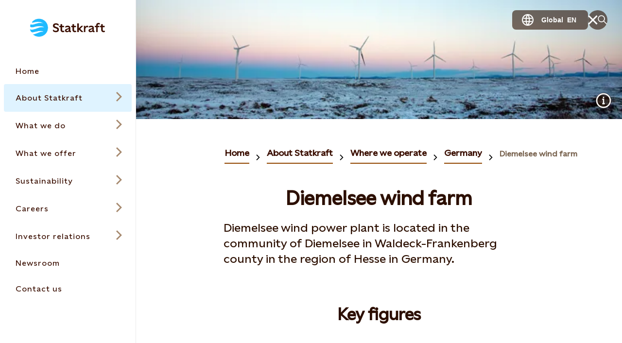

--- FILE ---
content_type: text/html; charset=utf-8
request_url: https://www.statkraft.com/about-statkraft/where-we-operate/germany/diemelsee-wind-farm/
body_size: 32737
content:




<!DOCTYPE html>

<html lang="en">

<head>

    <meta charset="UTF-8">
    <meta name="viewport" content="width=device-width" />
    <meta http-equiv="X-UA-Compatible" content="IE=edge" />

    <script nonce="33d4dc13-2da5-4dd3-a184-fcdc4c7db517">
!function(T,l,y){var S=T.location,k="script",D="instrumentationKey",C="ingestionendpoint",I="disableExceptionTracking",E="ai.device.",b="toLowerCase",w="crossOrigin",N="POST",e="appInsightsSDK",t=y.name||"appInsights";(y.name||T[e])&&(T[e]=t);var n=T[t]||function(d){var g=!1,f=!1,m={initialize:!0,queue:[],sv:"5",version:2,config:d};function v(e,t){var n={},a="Browser";return n[E+"id"]=a[b](),n[E+"type"]=a,n["ai.operation.name"]=S&&S.pathname||"_unknown_",n["ai.internal.sdkVersion"]="javascript:snippet_"+(m.sv||m.version),{time:function(){var e=new Date;function t(e){var t=""+e;return 1===t.length&&(t="0"+t),t}return e.getUTCFullYear()+"-"+t(1+e.getUTCMonth())+"-"+t(e.getUTCDate())+"T"+t(e.getUTCHours())+":"+t(e.getUTCMinutes())+":"+t(e.getUTCSeconds())+"."+((e.getUTCMilliseconds()/1e3).toFixed(3)+"").slice(2,5)+"Z"}(),iKey:e,name:"Microsoft.ApplicationInsights."+e.replace(/-/g,"")+"."+t,sampleRate:100,tags:n,data:{baseData:{ver:2}}}}var h=d.url||y.src;if(h){function a(e){var t,n,a,i,r,o,s,c,u,p,l;g=!0,m.queue=[],f||(f=!0,t=h,s=function(){var e={},t=d.connectionString;if(t)for(var n=t.split(";"),a=0;a<n.length;a++){var i=n[a].split("=");2===i.length&&(e[i[0][b]()]=i[1])}if(!e[C]){var r=e.endpointsuffix,o=r?e.location:null;e[C]="https://"+(o?o+".":"")+"dc."+(r||"services.visualstudio.com")}return e}(),c=s[D]||d[D]||"",u=s[C],p=u?u+"/v2/track":d.endpointUrl,(l=[]).push((n="SDK LOAD Failure: Failed to load Application Insights SDK script (See stack for details)",a=t,i=p,(o=(r=v(c,"Exception")).data).baseType="ExceptionData",o.baseData.exceptions=[{typeName:"SDKLoadFailed",message:n.replace(/\./g,"-"),hasFullStack:!1,stack:n+"\nSnippet failed to load ["+a+"] -- Telemetry is disabled\nHelp Link: https://go.microsoft.com/fwlink/?linkid=2128109\nHost: "+(S&&S.pathname||"_unknown_")+"\nEndpoint: "+i,parsedStack:[]}],r)),l.push(function(e,t,n,a){var i=v(c,"Message"),r=i.data;r.baseType="MessageData";var o=r.baseData;return o.message='AI (Internal): 99 message:"'+("SDK LOAD Failure: Failed to load Application Insights SDK script (See stack for details) ("+n+")").replace(/\"/g,"")+'"',o.properties={endpoint:a},i}(0,0,t,p)),function(e,t){if(JSON){var n=T.fetch;if(n&&!y.useXhr)n(t,{method:N,body:JSON.stringify(e),mode:"cors"});else if(XMLHttpRequest){var a=new XMLHttpRequest;a.open(N,t),a.setRequestHeader("Content-type","application/json"),a.send(JSON.stringify(e))}}}(l,p))}function i(e,t){f||setTimeout(function(){!t&&m.core||a()},500)}var e=function(){var n=l.createElement(k);n.src=h;var e=y[w];return!e&&""!==e||"undefined"==n[w]||(n[w]=e),n.onload=i,n.onerror=a,n.onreadystatechange=function(e,t){"loaded"!==n.readyState&&"complete"!==n.readyState||i(0,t)},n}();y.ld<0?l.getElementsByTagName("head")[0].appendChild(e):setTimeout(function(){l.getElementsByTagName(k)[0].parentNode.appendChild(e)},y.ld||0)}try{m.cookie=l.cookie}catch(p){}function t(e){for(;e.length;)!function(t){m[t]=function(){var e=arguments;g||m.queue.push(function(){m[t].apply(m,e)})}}(e.pop())}var n="track",r="TrackPage",o="TrackEvent";t([n+"Event",n+"PageView",n+"Exception",n+"Trace",n+"DependencyData",n+"Metric",n+"PageViewPerformance","start"+r,"stop"+r,"start"+o,"stop"+o,"addTelemetryInitializer","setAuthenticatedUserContext","clearAuthenticatedUserContext","flush"]),m.SeverityLevel={Verbose:0,Information:1,Warning:2,Error:3,Critical:4};var s=(d.extensionConfig||{}).ApplicationInsightsAnalytics||{};if(!0!==d[I]&&!0!==s[I]){var c="onerror";t(["_"+c]);var u=T[c];T[c]=function(e,t,n,a,i){var r=u&&u(e,t,n,a,i);return!0!==r&&m["_"+c]({message:e,url:t,lineNumber:n,columnNumber:a,error:i}),r},d.autoExceptionInstrumented=!0}return m}(y.cfg);function a(){y.onInit&&y.onInit(n)}(T[t]=n).queue&&0===n.queue.length?(n.queue.push(a),n.trackPageView({})):a()}(window,document,{src: "https://js.monitor.azure.com/scripts/b/ai.2.gbl.min.js", crossOrigin: "anonymous", cfg: {instrumentationKey: 'a9776c58-429e-4b82-b6a6-e2c68a607fae', disableCookiesUsage: false }});
</script>


    

<meta property="og:type" content="website" />
<meta property="og:url" content="https://www.statkraft.com/about-statkraft/where-we-operate/germany/diemelsee-wind-farm/" />
<meta property="og:title" content="Diemelsee wind farm" />
<meta property="og:description" content="Diemelsee wind power plant is located in the community of Diemelsee in Waldeck-Frankenberg county in the region of Hesse in Germany." />

    <meta property="og:image" content="https://www.statkraft.com/globalassets/0/..generic-headers/list-images/windturbine_550x250.jpg" />
<meta name="twitter:card" content="summary_large_image">
<meta name="twitter:site" content="Statkraft">
<meta name="twitter:creator" content="Statkraft">




<title>Diemelsee wind farm</title>
<meta name="pageID" content="117546">

    <meta name="Last-Modified" content="2023-02-16" />

    <meta name="description" content="Diemelsee wind power plant is located in the community of Diemelsee in Waldeck-Frankenberg county in the region of Hesse in Germany.">



    
        <link rel="apple-touch-icon" sizes="180x180" href="/apple-touch-icon.png">
        <link rel="shortcut icon" type="image/png" sizes="32x32" href="/favicon-32x32.png">
        <link rel="icon" type="image/png" sizes="16x16" href="/favicon-16x16.png">
        <link rel="shortcut icon" href="/favicon.ico" type="image/x-icon">
        <link rel="icon" href="/favicon.ico" type="image/x-icon" />
    <meta name="msapplication-TileColor" content="#2b5797">
    <meta name="theme-color" content="#ffffff">
    <meta name="google-site-verification" content="-AOE3UcpQzf-3I5JxVx-b_z3nzfg1x6I7BGMUsDYksw"/>

        <link rel="canonical" href="https://www.statkraft.com/about-statkraft/where-we-operate/germany/diemelsee-wind-farm/" />

            <link rel="alternate" hreflang="en" href="https://www.statkraft.com/about-statkraft/where-we-operate/germany/diemelsee-wind-farm/" />
            <link rel="alternate" hreflang="no" href="https://www.statkraft.no/om-statkraft/hvor-vi-har-virksomhet/tyskland/diemelsee-vindpark/" />
    
    
    
    

<script type="application/ld+json">
{"@context":"https://schema.org","@type":"Article","mainEntityOfPage":"https://www.statkraft.com/about-statkraft/where-we-operate/germany/diemelsee-wind-farm/","headline":"Diemelsee wind farm","description":"Diemelsee wind power plant is located in the community of Diemelsee in Waldeck-Frankenberg county in the region of Hesse in Germany.","inLanguage":"en","datePublished":"2021-11-26T13:48:12+00:00","dateModified":"2023-02-16T08:48:25+00:00","image":[{"@type":"ImageObject","url":"https://www.statkraft.com/globalassets/0/..generic-headers/windturbines3_2400x560.jpg","caption":"Wind turbine"}],"author":{"@type":"Organization","name":"Statkraft AS"},"publisher":{"@type":"Organization","name":"Statkraft AS"},"articleBody":""}
</script>


    <link rel="stylesheet" rel="preload"
          href="/Frontend/dist/styles/styles.css?v=3832d4b11c612a0c432b534df1bda1b8">
    <!-- Google Tag Manager -->
    <script>
        (function(w, d, s, l, i) {
            w[l] = w[l] || [];
            w[l].push({
                "gtm.start":
                    new Date().getTime(), event: "gtm.js"
            });
            var f = d.getElementsByTagName(s)[0],
                j = d.createElement(s), dl = l != "dataLayer" ? "&l=" + l : "";
            j.async = true;
            j.src =
                "https://www.googletagmanager.com/gtm.js?id=" + i + dl;
            f.parentNode.insertBefore(j, f);
        })(window, document, "script", "dataLayer", 'GTM-N2VZTF');</script>
    <!-- End Google Tag Manager -->
</head>

<body class=" MapPage" data-last-modified="2/16/2023 8:48:25&#x202F;AM">
<svg
  xmlns="http://www.w3.org/2000/svg"
  xmlns:xlink="http://www.w3.org/1999/xlink"
  width="0"
  height="0"
  style="display:none;"
>
  <symbol id="arrow-down" viewBox="0 0 18 23" width="18" height="23">
    <path
      d="M10.0001 19.0855V0.5H8.00008V19.0868L2.06656 13.1532L0.652344 14.5675L8.99945 22.9146L17.3466 14.5675L15.9323 13.1532L10.0001 19.0855Z"
      fill="currentColor"
    />
  </symbol>
  <symbol id="arrow-left-circled" viewBox="0 0 24 24" width="24" height="24">
    <path
      fill-rule="evenodd"
      clip-rule="evenodd"
      d="M12 2.5C6.75329 2.5 2.5 6.75329 2.5 12C2.5 17.2467 6.75329 21.5 12 21.5C17.2467 21.5 21.5 17.2467 21.5 12C21.5 6.75329 17.2467 2.5 12 2.5ZM0.5 12C0.5 5.64873 5.64873 0.5 12 0.5C18.3513 0.5 23.5 5.64873 23.5 12C23.5 18.3513 18.3513 23.5 12 23.5C5.64873 23.5 0.5 18.3513 0.5 12ZM8.68421 13L11.7471 16.0629L10.3329 17.4771L4.85579 12L10.3329 6.52289L11.7471 7.93711L8.68421 11H17.73V13H8.68421Z"
      fill="currentColor"
    />
  </symbol>
  <symbol id="arrow-left" viewBox="0 0 23 18" width="23" height="18">
    <path
      fill-rule="evenodd"
      clip-rule="evenodd"
      d="M3.91471 10.0008L9.84726 15.9333L8.43304 17.3475L0.0859375 9.00043L8.43304 0.65332L9.84726 2.06753L3.91401 8.00078L22.4995 8.00078V10.0008L3.91471 10.0008Z"
      fill="currentColor"
    />
  </symbol>
  <symbol id="arrow-right-circled" viewBox="0 0 24 24" width="24" height="24">
    <path
      fill-rule="evenodd"
      clip-rule="evenodd"
      d="M12 2.5C6.75329 2.5 2.5 6.75329 2.5 12C2.5 17.2467 6.75329 21.5 12 21.5C17.2467 21.5 21.5 17.2467 21.5 12C21.5 6.75329 17.2467 2.5 12 2.5ZM0.5 12C0.5 5.64873 5.64873 0.5 12 0.5C18.3513 0.5 23.5 5.64873 23.5 12C23.5 18.3513 18.3513 23.5 12 23.5C5.64873 23.5 0.5 18.3513 0.5 12ZM15.3153 11L12.2529 7.93758L13.6671 6.52336L19.1437 11.9999L13.6671 17.4775L12.2528 16.0634L15.3156 13H6.26953V11H15.3153Z"
      fill="currentColor"
    />
  </symbol>
  <symbol id="arrow-right" viewBox="0 0 23 18" width="23" height="18">
    <path
      fill-rule="evenodd"
      clip-rule="evenodd"
      d="M19.0855 10.0001H0.5V8.00008H19.0848L13.1523 2.06753L14.5665 0.65332L22.9136 9.00043L14.5665 17.3475L13.1523 15.9333L19.0855 10.0001Z"
      fill="currentColor"
    />
  </symbol>
  <symbol id="arrow-up" viewBox="0 0 18 23" width="18" height="23">
    <path
      d="M9.00043 0.0859375L0.65332 8.43304L2.06753 9.84726L8.00008 3.91472V22.5002H10.0001V3.91401L15.9333 9.84726L17.3475 8.43304L9.00043 0.0859375Z"
      fill="currentColor"
    />
  </symbol>
  <symbol
    id="battery-and-solar-icon"
    viewBox="0 0 113.39 113.39"
    width="16"
    height="16"
  >
    <!-- Generator: Adobe Illustrator 29.2.1, SVG Export Plug-In . SVG Version: 2.1.0 Build 116)  -->
    <path
      fill="currentColor"
      d="M27.53,79.64h22.8v-46.18h-22.8v46.18ZM31.52,54.68l6.93-9.3c1.07-1.44,3.11-1.74,4.55-.66,1.44,1.07,1.74,3.11.66,4.55l-3.06,4.11h3.14c1.26,0,2.41.73,2.94,1.87.54,1.14.37,2.49-.44,3.46l-7.37,8.91c-.64.78-1.57,1.18-2.51,1.18-.73,0-1.46-.24-2.07-.75-1.38-1.14-1.58-3.19-.43-4.58l2.97-3.58h-2.7c-1.23,0-2.35-.69-2.9-1.79-.55-1.1-.44-2.41.3-3.4Z"
    />
    <path
      fill="currentColor"
      d="M56.69,2.83C26.95,2.83,2.83,26.95,2.83,56.69s24.11,53.86,53.86,53.86,53.86-24.11,53.86-53.86S86.44,2.83,56.69,2.83ZM21.03,82.89V30.21c0-1.79,1.46-3.25,3.25-3.25h9.52v-6.12h10.27v6.12h9.52c1.79,0,3.25,1.46,3.25,3.25v52.68c0,1.79-1.46,3.25-3.25,3.25h-29.3c-1.79,0-3.25-1.46-3.25-3.25ZM53.21,103.71v-10.29h6.97c0,10.29-6.97,10.29-6.97,10.29ZM60.18,19.97h-6.97c0-10.29,6.97-10.29,6.97-10.29v10.29ZM64.45,85.59v-7.33c8.83-3.19,15.17-11.65,15.17-21.57s-6.33-18.38-15.17-21.57v-7.33c12.75,3.43,22.17,15.08,22.17,28.9s-9.42,25.47-22.17,28.9ZM87.47,92.4l-7.28-7.28,4.93-4.93c7.26,7.26,2.38,12.18,2.35,12.2ZM85.12,33.2h0s-4.93-4.93-4.93-4.93c7.28-7.28,12.21-2.35,12.21-2.35l-7.28,7.28ZM93.41,60.18v-6.97c10.29,0,10.29,6.97,10.29,6.97h-10.29Z"
    />
  </symbol>
  <symbol id="battery-icon" viewBox="0 0 113.39 113.39" width="16" height="16">
    <!-- Generator: Adobe Illustrator 29.2.1, SVG Export Plug-In . SVG Version: 2.1.0 Build 116)  -->
    <path
      fill="currentColor"
      d="M42.06,87.22h29.26V29.44h-29.26v57.78ZM47.46,56.51l9.55-12.81c1.07-1.44,3.11-1.74,4.55-.66s1.74,3.11.66,4.55l-5.68,7.62h6.77c1.26,0,2.41.73,2.94,1.87.54,1.14.37,2.49-.44,3.46l-10.16,12.27c-.64.78-1.57,1.18-2.51,1.18-.73,0-1.46-.24-2.07-.75-1.38-1.14-1.58-3.19-.43-4.58l5.75-6.95h-6.33c-1.23,0-2.35-.69-2.9-1.79-.55-1.1-.44-2.41.3-3.4Z"
    />
    <path
      fill="currentColor"
      d="M56.69,2.83C26.95,2.83,2.83,26.95,2.83,56.69s24.11,53.86,53.86,53.86,53.86-24.11,53.86-53.86S86.44,2.83,56.69,2.83ZM77.82,90.47c0,1.79-1.46,3.25-3.25,3.25h-35.76c-1.79,0-3.25-1.46-3.25-3.25V26.19c0-1.79,1.46-3.25,3.25-3.25h11.61v-6.43h12.53v6.43h11.61c1.79,0,3.25,1.46,3.25,3.25v64.28Z"
    />
  </symbol>
  <symbol id="biomass-icon" viewBox="0 0 113.39 113.39" width="16" height="16">
    <!-- Generator: Adobe Illustrator 29.1.0, SVG Export Plug-In . SVG Version: 2.1.0 Build 142)  -->
    <path
      fill="currentColor"
      d="M56.69,2.83C26.95,2.83,2.83,26.97,2.83,56.75c0,25.02,17.03,46.06,40.12,52.14,7.87,1.94,10.36-4.07,10.39-6.55,0-.93.04-1.42.08-1.6v-6.84c-8.48-.76-16.36-4.12-22.49-9.64-7.12-6.42-11.05-14.97-11.05-24.1s4.36-18.52,12.01-24.93c1.98-6.47,4.64-11.32,8.12-14.79,4.39-4.38,10.16-6.61,17.15-6.61s12.75,2.22,17.15,6.61c3.48,3.47,6.14,8.32,8.12,14.79,7.65,6.41,12.01,15.44,12.01,24.93s-3.92,17.68-11.05,24.1c-5.36,4.83-12.06,8-19.32,9.23.18-5.21,1.86-6.91,3.61-7.85,11.66-3.82,20-13.8,20-25.48,0-7.75-3.75-15.16-10.28-20.31l-.86-.67-.3-1.05c-1.68-5.86-3.87-10.08-6.7-12.9-3.12-3.11-7.17-4.63-12.37-4.63s-9.25,1.51-12.37,4.63c-2.83,2.82-5.02,7.04-6.7,12.9l-.3,1.05-.86.67c-6.54,5.15-10.28,12.56-10.28,20.31,0,13.84,11.71,25.29,26.78,26.94v-13.95l-21.89-21.14s1.68.06,4.58.06,6.09,1.26,8.66,3.72c1.44,1.38,5.43,5.18,8.65,8.26v-20.39h6.57v29.64c3.2-3.06,7.1-6.78,8.52-8.14,2.58-2.46,5.77-3.72,8.66-3.72s4.58-.06,4.58-.06l-21.76,21.01v28.16c28.21-1.71,50.55-25.14,50.55-53.81S86.44,2.83,56.69,2.83Z"
    />
  </symbol>
  <symbol id="book" viewBox="0 0 24 20" width="24" height="20">
    <path
      fill-rule="evenodd"
      clip-rule="evenodd"
      d="M0.5 0.410156H9.14C9.6469 0.410156 10.1488 0.509998 10.6172 0.703981C11.0855 0.897964 11.511 1.18229 11.8694 1.54072C11.9141 1.58541 11.9576 1.63114 12 1.67786C12.0423 1.6312 12.0858 1.58547 12.1306 1.54072C12.8545 0.816833 13.8363 0.410156 14.86 0.410156H23.5V19.5897H0.5V0.410156ZM11 4.27016C11 4.0259 10.9519 3.78403 10.8584 3.55836C10.7649 3.3327 10.6279 3.12765 10.4552 2.95494C10.2825 2.78222 10.0775 2.64521 9.85179 2.55174C9.62613 2.45827 9.38426 2.41016 9.14 2.41016H2.5V13.7702H9.14C9.64803 13.7702 10.1511 13.8704 10.6203 14.0653C10.7503 14.1193 10.8771 14.1802 11 14.2478V4.27016ZM10.9996 17.5897C10.9946 17.3609 10.9474 17.1348 10.8603 16.9229C10.7672 16.6965 10.6303 16.4906 10.4575 16.3172C10.2847 16.1438 10.0794 16.0062 9.8533 15.9124C9.62721 15.8185 9.38481 15.7702 9.14 15.7702H2.5V17.5897H10.9996ZM13.0004 17.5897H21.5V15.7702H14.86C14.6152 15.7702 14.3728 15.8185 14.1467 15.9124C13.9206 16.0062 13.7153 16.1438 13.5425 16.3172C13.3697 16.4906 13.2328 16.6965 13.1397 16.9229C13.0526 17.1348 13.0054 17.3609 13.0004 17.5897ZM21.5 13.7702V2.41016H14.86C14.3667 2.41016 13.8936 2.60612 13.5448 2.95494C13.196 3.30375 13 3.77685 13 4.27016V14.2478C13.1229 14.1802 13.2497 14.1193 13.3797 14.0653C13.8489 13.8704 14.352 13.7702 14.86 13.7702H21.5Z"
      fill="currentColor"
    />
  </symbol>
  <symbol id="calendar-icon" viewBox="0 0 113.39 113.39" width="16" height="16">
    <!-- Generator: Adobe Illustrator 29.2.1, SVG Export Plug-In . SVG Version: 2.1.0 Build 116)  -->
    <path
      fill="currentColor"
      d="M29.64,82.38h54.1v-34.83H29.64v34.83ZM70.46,54.81h5.53v6.5h-5.53v-6.5ZM70.46,68.61h5.53v6.5h-5.53v-6.5ZM59.46,54.81h5.5v6.5h-5.5v-6.5ZM59.46,68.61h5.5v6.5h-5.5v-6.5ZM48.43,54.81h5.5v6.5h-5.5v-6.5ZM48.43,68.61h5.5v6.5h-5.5v-6.5ZM37.39,54.81h5.53v6.5h-5.53v-6.5ZM37.39,68.61h5.53v6.5h-5.53v-6.5Z"
    />
    <path
      fill="currentColor"
      d="M76.48,33.39c0,1.79-1.46,3.25-3.25,3.25s-3.25-1.46-3.25-3.25v-2.39h-10.03v2.39c0,1.79-1.46,3.25-3.25,3.25s-3.25-1.46-3.25-3.25v-2.39h-10.03v2.39c0,1.79-1.46,3.25-3.25,3.25s-3.25-1.46-3.25-3.25v-2.39h-7.27v10.04h54.1v-10.04h-7.27v2.39Z"
    />
    <path
      fill="currentColor"
      d="M56.69,2.83C26.95,2.83,2.83,26.95,2.83,56.69s24.11,53.86,53.86,53.86,53.86-24.11,53.86-53.86S86.44,2.83,56.69,2.83ZM90.25,85.63c0,1.79-1.46,3.25-3.25,3.25H26.39c-1.79,0-3.25-1.46-3.25-3.25V27.76c0-1.79,1.46-3.25,3.25-3.25h10.52v-2.48c0-1.79,1.46-3.25,3.25-3.25s3.25,1.46,3.25,3.25v2.48h10.03v-2.48c0-1.79,1.46-3.25,3.25-3.25s3.25,1.46,3.25,3.25v2.48h10.03v-2.48c0-1.79,1.46-3.25,3.25-3.25s3.25,1.46,3.25,3.25v2.48h10.52c1.79,0,3.25,1.46,3.25,3.25v57.87Z"
    />
  </symbol>
  <symbol id="calendar" viewBox="0 0 24 24" width="24" height="24">
    <path
      fill-rule="evenodd"
      clip-rule="evenodd"
      d="M5.26 2.37012V0.5H7.26V2.37012H11V0.5H13V2.37012H16.74V0.5H18.74V2.37012H23.5205V23.5004H0.480469V2.37012H5.26ZM5.26 4.37012H2.48047V7.15012H21.5205V4.37012H18.74V5.28H16.74V4.37012H13V5.28H11V4.37012H7.26V5.28H5.26V4.37012ZM21.5205 9.15012H2.48047V21.5004H21.5205V9.15012ZM7.2198 13.9297H5.2998V11.9297H7.2198V13.9297ZM11.0399 13.9297H9.12988V11.9297H11.0399V13.9297ZM14.87 13.9297H12.96V11.9297H14.87V13.9297ZM18.7003 13.9297H16.7803V11.9297H18.7003V13.9297ZM7.2198 18.7197H5.2998V16.7197H7.2198V18.7197ZM11.0399 18.7197H9.12988V16.7197H11.0399V18.7197ZM14.87 18.7197H12.96V16.7197H14.87V18.7197ZM18.7003 18.7197H16.7803V16.7197H18.7003V18.7197Z"
      fill="currentColor"
    />
  </symbol>
  <symbol id="check-circled" viewBox="0 0 24 24" width="24" height="24">
    <path
      fill-rule="evenodd"
      clip-rule="evenodd"
      d="M12 2.5C6.75329 2.5 2.5 6.75329 2.5 12C2.5 17.2467 6.75329 21.5 12 21.5C17.2467 21.5 21.5 17.2467 21.5 12C21.5 6.75329 17.2467 2.5 12 2.5ZM0.5 12C0.5 5.64873 5.64873 0.5 12 0.5C18.3513 0.5 23.5 5.64873 23.5 12C23.5 18.3513 18.3513 23.5 12 23.5C5.64873 23.5 0.5 18.3513 0.5 12ZM18.4366 8.88679L10.0895 17.2339L5.56242 12.7068L6.97664 11.2926L10.0895 14.4055L17.0224 7.47258L18.4366 8.88679Z"
      fill="currentColor"
    />
  </symbol>
  <symbol
    id="checkbox-check-disabled"
    viewBox="0 0 20 20"
    width="20"
    height="20"
  >
    <path
      d="M15 7L8.125 13.875L5 10.75"
      stroke="#c0bbb9"
      stroke-width="2.5"
      stroke-linecap="square"
    />
  </symbol>
  <symbol id="checkbox-check" viewBox="0 0 20 20" width="20" height="20">
    <path
      d="M15 7L8.125 13.875L5 10.75"
      stroke="#43C3FF"
      stroke-width="2.5"
      stroke-linecap="square"
    />
  </symbol>
  <symbol id="chevron-down" viewBox="0 0 18 11" width="18" height="11">
    <path
      fill-rule="evenodd"
      clip-rule="evenodd"
      d="M9.00007 7.58586L16.293 0.292969L17.7072 1.70718L9.00007 10.4143L0.292969 1.70718L1.70718 0.292969L9.00007 7.58586Z"
      fill="currentColor"
    />
  </symbol>
  <symbol id="chevron-left-circled" viewBox="0 0 24 24" width="24" height="24">
    <path
      fill-rule="evenodd"
      clip-rule="evenodd"
      d="M12 2.5C6.75329 2.5 2.5 6.75329 2.5 12C2.5 17.2467 6.75329 21.5 12 21.5C17.2467 21.5 21.5 17.2467 21.5 12C21.5 6.75329 17.2467 2.5 12 2.5ZM0.5 12C0.5 5.64873 5.64873 0.5 12 0.5C18.3513 0.5 23.5 5.64873 23.5 12C23.5 18.3513 18.3513 23.5 12 23.5C5.64873 23.5 0.5 18.3513 0.5 12ZM10.6837 12.0005L14.7466 7.93758L13.3324 6.52336L7.85532 12.0005L13.3324 17.4776L14.7466 16.0634L10.6837 12.0005Z"
      fill="currentColor"
    />
  </symbol>
  <symbol id="chevron-left" viewBox="0 0 11 18" width="11" height="18">
    <path
      fill-rule="evenodd"
      clip-rule="evenodd"
      d="M3.76796 9.00009L10.8841 1.88398L9.1163 0.116211L0.232422 9.00009L9.11631 17.884L10.8841 16.1162L3.76796 9.00009Z"
      fill="currentColor"
    />
  </symbol>
  <symbol id="chevron-right" viewBox="0 0 11 18" width="11" height="18">
    <path
      fill-rule="evenodd"
      clip-rule="evenodd"
      d="M7.23233 9.00009L0.116211 1.88398L1.88398 0.116211L10.7679 9.00009L1.88398 17.884L0.116211 16.1162L7.23233 9.00009Z"
      fill="currentColor"
    />
  </symbol>
  <symbol id="chevron-up" viewBox="0 0 18 11" width="18" height="11">
    <path
      fill-rule="evenodd"
      clip-rule="evenodd"
      d="M9.00008 0.585938L17.7072 9.29304L16.293 10.7073L9.00008 3.41436L1.70718 10.7073L0.292969 9.29304L9.00008 0.585938Z"
      fill="currentColor"
    />
  </symbol>
  <symbol id="co2-icon" viewBox="0 0 113.39 113.39" width="16" height="16">
    <!-- Generator: Adobe Illustrator 29.2.1, SVG Export Plug-In . SVG Version: 2.1.0 Build 116)  -->
    <path
      fill="currentColor"
      d="M56.69,2.83C26.95,2.83,2.83,26.95,2.83,56.69s24.11,53.86,53.86,53.86,53.86-24.11,53.86-53.86S86.44,2.83,56.69,2.83ZM39.48,48.57c-2.44-1.85-5.33-2.82-8.19-2.82-6.96,0-11.66,4.61-11.66,10.98s4.7,10.98,11.66,10.98c2.85,0,5.76-.96,8.19-2.77v7.56c-2.63,1.3-5.7,2.07-8.43,2.07-10.93,0-19.06-7.64-19.06-17.83s8.13-17.83,19.06-17.83c2.73,0,5.8.77,8.43,2.07v7.6ZM61.12,74.57c-10.44,0-18.37-7.69-18.37-17.83s7.94-17.83,18.37-17.83,18.47,7.69,18.47,17.83-7.94,17.83-18.47,17.83ZM83.63,81.81v-.19c3.13-3.27,5.29-5.56,6.67-7.37,2-2.7,2.48-4.05,2.48-5.37,0-2.08-1.48-3.21-3.51-3.21-1.75,0-3.67,1-5.29,2.94v-3.67c1.48-1.51,3.48-2.46,5.48-2.46,4,0,6.86,2.38,6.86,6.13,0,2.29-.97,4.26-2.75,6.8-.84,1.05-1.92,2.13-3.19,3.4h6.07v3h-12.82Z"
    />
    <path
      fill="currentColor"
      d="M61.12,45.76c-6.17,0-10.68,4.61-10.68,10.98s4.51,10.98,10.68,10.98,10.78-4.56,10.78-10.98-4.51-10.98-10.78-10.98Z"
    />
  </symbol>
  <symbol id="coins-icon" viewBox="0 0 113.39 113.39" width="16" height="16">
    <!-- Generator: Adobe Illustrator 29.2.1, SVG Export Plug-In . SVG Version: 2.1.0 Build 116)  -->
    <path
      fill="currentColor"
      d="M40.64,44.24c-.15,0-.3,0-.45,0-3.46,0-6.88-.55-10.17-1.63-.78-.26-1.5-.55-2.18-.87v6.45c0,1.04,4.4,4.06,12.8,4.06,7.95,0,12.31-2.7,12.76-3.87v-.71h.04s0-.04,0-.06v-5.86c-.68.31-1.4.6-2.17.86-3.45,1.14-7.01,1.69-10.64,1.64Z"
    />
    <path
      fill="currentColor"
      d="M40.64,66.61c7.95,0,12.31-2.7,12.76-3.87v-6.44c-3.15,1.49-7.41,2.44-12.76,2.44s-9.65-.96-12.8-2.46v6.27c0,1.04,4.4,4.06,12.8,4.06Z"
    />
    <path
      fill="currentColor"
      d="M53.4,70.67c-3.15,1.49-7.41,2.44-12.76,2.44s-9.65-.96-12.8-2.46v6.39c0,1.04,4.4,4.06,12.8,4.06s12.43-2.77,12.77-3.92c0-.05-.01-.09-.01-.14v-6.37Z"
    />
    <path
      fill="currentColor"
      d="M59.94,70.78v6.25s0,.09-.01.14c.34,1.14,4.7,3.92,12.77,3.92s12.8-3.01,12.8-4.06v-6.27c-3.16,1.5-7.43,2.46-12.8,2.46s-9.61-.95-12.76-2.44Z"
    />
    <path
      fill="currentColor"
      d="M40.64,29.62c-8.4,0-12.8,3.01-12.8,4.06,0,.34,1.04,1.69,4.24,2.76,2.74.9,5.61,1.34,8.52,1.3h.05s.05,0,.05,0c2.89.05,5.77-.39,8.53-1.3,3.18-1.07,4.22-2.41,4.22-2.75,0-1.04-4.4-4.06-12.8-4.06Z"
    />
    <path
      fill="currentColor"
      d="M56.69,2.83C26.95,2.83,2.83,26.95,2.83,56.69s24.11,53.86,53.86,53.86,53.86-24.11,53.86-53.86S86.44,2.83,56.69,2.83ZM92,62.03v15.01c0,5.25-6.63,10.56-19.3,10.56-7.52,0-12.89-1.87-16.03-4.49-3.14,2.61-8.51,4.49-16.03,4.49-12.67,0-19.3-5.31-19.3-10.56v-43.86h.04c.41-5.08,6.99-10.06,19.26-10.06s18.86,4.98,19.26,10.06h.04v6.87c3.15-1.49,7.41-2.44,12.76-2.44,12.27,0,18.86,4.98,19.26,10.06h.04v14.37Z"
    />
    <path
      fill="currentColor"
      d="M72.7,44.1c-7.95,0-12.31,2.7-12.76,3.87v.33c.21.48,1.34,1.65,4.19,2.61,2.74.9,5.6,1.34,8.52,1.3h.05s.05,0,.05,0c2.92.04,5.78-.39,8.53-1.3,3.18-1.07,4.22-2.41,4.22-2.75,0-1.04-4.4-4.06-12.8-4.06Z"
    />
    <path
      fill="currentColor"
      d="M72.7,58.72c-.15,0-.3,0-.45,0-3.46,0-6.88-.55-10.17-1.63-.76-.26-1.47-.54-2.14-.85v6.61c.44,1.17,4.81,3.87,12.76,3.87,8.4,0,12.8-3.01,12.8-4.06v-6.45c-.68.31-1.4.6-2.17.86-3.45,1.14-7.03,1.68-10.64,1.64Z"
    />
  </symbol>
  <symbol id="cross-circled" viewBox="0 0 24 24" width="24" height="24">
    <path
      fill-rule="evenodd"
      clip-rule="evenodd"
      d="M12 2.5C6.75329 2.5 2.5 6.75329 2.5 12C2.5 17.2467 6.75329 21.5 12 21.5C17.2467 21.5 21.5 17.2467 21.5 12C21.5 6.75329 17.2467 2.5 12 2.5ZM0.5 12C0.5 5.64873 5.64873 0.5 12 0.5C18.3513 0.5 23.5 5.64873 23.5 12C23.5 18.3513 18.3513 23.5 12 23.5C5.64873 23.5 0.5 18.3513 0.5 12ZM12.0005 10.5863L16.0634 6.52336L17.4776 7.93758L13.4147 12.0005L17.4776 16.0634L16.0634 17.4776L12.0005 13.4147L7.93758 17.4776L6.52336 16.0634L10.5863 12.0005L6.52336 7.93758L7.93758 6.52336L12.0005 10.5863Z"
      fill="currentColor"
    />
  </symbol>
  <symbol id="destination" viewBox="0 0 24 24" width="24" height="24">
    <path
      fill-rule="evenodd"
      clip-rule="evenodd"
      d="M12.0004 2.5C10.2393 2.5 8.5504 3.19957 7.30516 4.44481C6.05992 5.69005 5.36035 7.37896 5.36035 9.14C5.36035 12.138 7.0969 15.2548 8.97556 17.7187C9.89937 18.9303 10.8254 19.9425 11.5207 20.6518C11.6971 20.8318 11.8583 20.9918 12.0004 21.1303C12.1424 20.9918 12.3036 20.8318 12.48 20.6518C13.1754 19.9425 14.1013 18.9303 15.0251 17.7187C16.9038 15.2548 18.6404 12.138 18.6404 9.14C18.6404 7.37896 17.9408 5.69005 16.6955 4.44481C15.4503 3.19957 13.7614 2.5 12.0004 2.5ZM12.0004 22.5C11.3421 23.2528 11.3419 23.2526 11.3417 23.2524L11.3336 23.2454L11.3143 23.2282C11.2978 23.2136 11.2743 23.1925 11.2442 23.1654C11.184 23.111 11.0975 23.0319 10.9884 22.9297C10.7703 22.7254 10.4616 22.4285 10.0925 22.0519C9.35535 21.3 8.37133 20.2247 7.38514 18.9313C5.4438 16.3852 3.36035 12.822 3.36035 9.14C3.36035 6.84853 4.27063 4.65091 5.89095 3.0306C7.51126 1.41028 9.70888 0.5 12.0004 0.5C14.2918 0.5 16.4894 1.41028 18.1098 3.0306C19.7301 4.65091 20.6404 6.84853 20.6404 9.14C20.6404 12.822 18.5569 16.3852 16.6156 18.9313C15.6294 20.2247 14.6454 21.3 13.9082 22.0519C13.5391 22.4285 13.2304 22.7254 13.0123 22.9297C12.9032 23.0319 12.8167 23.111 12.7565 23.1654C12.7265 23.1925 12.7029 23.2136 12.6864 23.2282L12.6671 23.2454L12.6597 23.2519C12.6594 23.2521 12.6586 23.2528 12.0004 22.5ZM12.0004 22.5L12.6586 23.2528L12.0004 23.8283L11.3417 23.2524L12.0004 22.5Z"
      fill="currentColor"
    />
    <path
      fill-rule="evenodd"
      clip-rule="evenodd"
      d="M11.9996 7.28027C10.9724 7.28027 10.1396 8.11302 10.1396 9.14027C10.1396 10.1675 10.9724 11.0003 11.9996 11.0003C13.0269 11.0003 13.8596 10.1675 13.8596 9.14027C13.8596 8.11302 13.0269 7.28027 11.9996 7.28027ZM8.13965 9.14027C8.13965 7.00845 9.86783 5.28027 11.9996 5.28027C14.1315 5.28027 15.8596 7.00845 15.8596 9.14027C15.8596 11.2721 14.1315 13.0003 11.9996 13.0003C9.86783 13.0003 8.13965 11.2721 8.13965 9.14027Z"
      fill="currentColor"
    />
  </symbol>
  <symbol
    id="district-heating-icon"
    viewBox="0 0 113.39 113.39"
    width="16"
    height="16"
  >
    <!-- Generator: Adobe Illustrator 29.1.0, SVG Export Plug-In . SVG Version: 2.1.0 Build 142)  -->
    <path
      fill="currentColor"
      d="M56.69,2.83C26.95,2.83,2.83,26.98,2.83,56.76c0,18.17,8.97,34.23,22.72,44v-2.92c0-7.54,7.7-7.54,7.7-7.54v15.03c1.92.93,3.9,1.75,5.94,2.45v-9.94c0-7.54,7.7-7.54,7.7-7.54v19.5c1.95.36,3.93.61,5.94.75v-12.71c0-7.54,7.7-7.54,7.7-7.54v20.25c2.01-.14,4-.4,5.94-.75v-11.95c0-7.54,7.7-7.54,7.7-7.54v17.48c2.04-.7,4.02-1.52,5.94-2.45v-7.49c0-7.54,7.7-7.54,7.7-7.54v10.47c13.75-9.77,22.72-25.84,22.72-44,0-29.78-24.11-53.93-53.86-53.93h0ZM43.52,46.04l1.96,5.36c1.91,5.24,1.91,11,0,16.24l-4.49,12.32-6.35-2.32,4.49-12.32c1.36-3.74,1.36-7.86,0-11.59l-1.96-5.36c-1.91-5.24-1.91-11,0-16.24l4.49-12.32,6.35,2.32-4.49,12.32c-1.36,3.74-1.36,7.86,0,11.59ZM59.1,46.04l1.96,5.36c1.91,5.24,1.91,11,0,16.24l-4.49,12.32-6.35-2.32,4.49-12.32c1.36-3.74,1.36-7.86,0-11.59l-1.96-5.36c-1.91-5.24-1.91-11,0-16.24l4.49-12.32,6.35,2.32-4.49,12.32c-1.36,3.74-1.36,7.86,0,11.59ZM74.67,46.04l1.96,5.36c1.91,5.24,1.91,11,0,16.24l-4.49,12.32-6.35-2.32,4.49-12.32c1.36-3.74,1.36-7.86,0-11.59l-1.96-5.36c-1.91-5.24-1.91-11,0-16.24l4.49-12.32,6.35,2.32-4.49,12.32c-1.36,3.74-1.36,7.86,0,11.59Z"
    />
  </symbol>
  <symbol id="download" viewBox="0 0 18 24" width="18" height="24">
    <path
      d="M9.99956 0.5V15.3027L15.9416 9.35293L17.3567 10.7662L8.99917 19.1347L0.641602 10.7662L2.05674 9.35293L7.99956 15.3035V0.5H9.99956Z"
      fill="currentColor"
    />
    <path
      d="M2.34961 18.6699V21.4999H15.6496V18.6699H17.6496V23.4999H0.349609V18.6699H2.34961Z"
      fill="currentColor"
    />
  </symbol>
  <symbol
    id="entered_into_operation-icon"
    viewBox="0 0 113.39 113.39"
    width="16"
    height="16"
  >
    <!-- Generator: Adobe Illustrator 29.2.1, SVG Export Plug-In . SVG Version: 2.1.0 Build 116)  -->
    <path
      fill="currentColor"
      d="M56.69,2.83C26.95,2.83,2.83,26.95,2.83,56.69s24.11,53.86,53.86,53.86,53.86-24.11,53.86-53.86S86.44,2.83,56.69,2.83ZM56.69,96.79c-22.11,0-40.1-17.99-40.1-40.1,0-5.87,1.28-11.45,3.56-16.48l5.49,3.65c-1.64,3.95-2.55,8.29-2.55,12.83,0,18.53,15.07,33.6,33.6,33.6s33.6-15.07,33.6-33.6-15.07-33.6-33.6-33.6c-7.74,0-14.87,2.64-20.56,7.06l6.41,6.41h-16.98v-16.98l5.95,5.95c6.89-5.58,15.65-8.93,25.18-8.93,22.11,0,40.1,17.99,40.1,40.1s-17.99,40.1-40.1,40.1ZM63.28,56.69c0,.61-.09,1.19-.24,1.75l10.4,10.4v4.6h0s-4.6,0-4.6,0l-10.4-10.4c-.56.15-1.14.24-1.75.24-3.63,0-6.58-2.95-6.58-6.58,0-2.45,1.35-4.58,3.33-5.72v-19.26l3.25-3.25,3.25,3.25v19.26c1.99,1.13,3.33,3.27,3.33,5.72Z"
    />
  </symbol>
  <symbol id="equalizer" viewBox="0 0 32 32" width="20" height="20">
    <path
      d="M14 4v-0.5c0-0.825-0.675-1.5-1.5-1.5h-5c-0.825 0-1.5 0.675-1.5 1.5v0.5h-6v4h6v0.5c0 0.825 0.675 1.5 1.5 1.5h5c0.825 0 1.5-0.675 1.5-1.5v-0.5h18v-4h-18zM8 8v-4h4v4h-4zM26 13.5c0-0.825-0.675-1.5-1.5-1.5h-5c-0.825 0-1.5 0.675-1.5 1.5v0.5h-18v4h18v0.5c0 0.825 0.675 1.5 1.5 1.5h5c0.825 0 1.5-0.675 1.5-1.5v-0.5h6v-4h-6v-0.5zM20 18v-4h4v4h-4zM14 23.5c0-0.825-0.675-1.5-1.5-1.5h-5c-0.825 0-1.5 0.675-1.5 1.5v0.5h-6v4h6v0.5c0 0.825 0.675 1.5 1.5 1.5h5c0.825 0 1.5-0.675 1.5-1.5v-0.5h18v-4h-18v-0.5zM8 28v-4h4v4h-4z"
      fill="currentColor"
    />
  </symbol>
  <symbol id="expand" viewBox="0 0 24 24" width="24" height="24">
    <path
      fill-rule="evenodd"
      clip-rule="evenodd"
      d="M1.57031 0.570312H9.15031V2.57031H3.98453L9.85742 8.44321L8.44321 9.85742L2.57031 3.98453V9.15031H0.570312V1.57031H1.43031L1.57031 1.43031V0.570312ZM14.8503 0.570312H22.4303V1.43031L22.5703 1.57031H23.4303V9.15031H21.4303V3.98453L15.5574 9.85742L14.1432 8.44321L20.0161 2.57031H14.8503V0.570312ZM2.57031 20.0161L8.44321 14.1432L9.85742 15.5574L3.98453 21.4303H9.15031V23.4303H1.57031V22.5703L1.43031 22.4303H0.570312V14.8503H2.57031V20.0161ZM22.5703 22.4303H23.4303V14.8503H21.4303V20.0161L15.5574 14.1432L14.1432 15.5574L20.0161 21.4303H14.8503V23.4303H22.4303V22.5703L22.5703 22.4303Z"
      fill="currentColor"
    />
  </symbol>
  <symbol id="facebook" viewBox="0 0 32 32" width="32" height="32">
    <path
      d="M19 6.4h5v-6h-5c-3.86 0-7 3.14-7 7v3h-4v6h4v16h6v-16h5l1-6h-6v-3c0-0.542 0.458-1 1-1z"
      fill="currentColor"
    />
  </symbol>
  <symbol id="flickr" viewBox="0 0 32 32" width="32" height="32">
    <path
      d="M0 17.4c0-3.866 3.134-7 7-7s7 3.134 7 7c0 3.866-3.134 7-7 7s-7-3.134-7-7zM18 17.4c0-3.866 3.134-7 7-7s7 3.134 7 7c0 3.866-3.134 7-7 7s-7-3.134-7-7z"
      fill="currentColor"
    />
  </symbol>
  <symbol
    id="gas-power-icon"
    viewBox="0 0 113.39 113.39"
    width="16"
    height="16"
  >
    <!-- Generator: Adobe Illustrator 29.2.1, SVG Export Plug-In . SVG Version: 2.1.0 Build 116)  -->
    <path
      fill="currentColor"
      d="M56.31,28.81c-6.3,12.9-19.22,30.39-18.6,39.82.29,4.2,1.76,8.1,4.27,11.22-.48-9.12,8.18-22.67,8.18-22.67,0,0,6.37,7.26,8.9,10.42,1.81-1.98,6.78-6.9,6.78-6.9,0,0,7.14,9.14,7.62,17.73,2.27-3.4,3.45-7.5,3.23-11.77-.82-16.38-13.65-31.96-20.38-37.87h0v.02Z"
    />
    <path
      fill="currentColor"
      d="M56.69,2.83C26.95,2.83,2.83,26.95,2.83,56.69s24.12,53.86,53.86,53.86,53.86-24.12,53.86-53.86S86.43,2.83,56.69,2.83ZM65.04,92.49s5.48-8.39-.84-20.67c-.94,1.01-1.91,2.12-2.63,3.01l-2.73,3.47-2.63-3.52c-1.23-1.64-2.89-3.69-4.39-5.45-6.3,14.81-1.54,23.32-1.54,23.32-13.19-3.21-18.64-13.19-19.3-23.83-.87-14.3,16.04-33.77,23.73-50.26,6.08,5.14,27.45,23.76,28.63,47.64.53,10.66-5.07,23.01-18.33,26.29h.02Z"
    />
  </symbol>
  <symbol id="gear-icon" viewBox="0 0 113.39 113.39" width="16" height="16">
    <!-- Generator: Adobe Illustrator 29.1.0, SVG Export Plug-In . SVG Version: 2.1.0 Build 142)  -->
    <path
      fill="currentColor"
      d="M56.69,47.19c-5.24,0-9.5,4.26-9.5,9.5s4.26,9.5,9.5,9.5,9.5-4.26,9.5-9.5-4.26-9.5-9.5-9.5Z"
    />
    <path
      fill="currentColor"
      d="M81.07,35.2l-6.1,3.52-1.74-1.48c-2.39-2.03-5.1-3.58-8.06-4.62l-2.17-.76v-6.96h-12.6v7.1l-2.17.76c-2.96,1.04-5.67,2.6-8.06,4.62l-1.74,1.48-6.1-3.52-6.34,11.05,6.17,3.54-.44,2.28c-.59,3.07-.59,6.18,0,9.25l.44,2.28-6.17,3.54,6.34,11.05,6.1-3.52,1.74,1.48c2.39,2.03,5.1,3.58,8.06,4.62l2.17.76v6.83h12.6v-7.1l2.17-.76c2.96-1.04,5.67-2.6,8.06-4.62l1.74-1.48,6.1,3.52,6.34-11.05-6.17-3.55.44-2.28c.29-1.48.44-2.99.44-4.49,0-1.55-.15-3.1-.44-4.61l-.44-2.28,6.18-3.55-6.34-11.05ZM56.69,72.7c-8.82,0-16-7.18-16-16s7.18-16,16-16,16,7.18,16,16-7.18,16-16,16Z"
    />
    <path
      fill="currentColor"
      d="M56.69,2.83C26.95,2.83,2.83,26.95,2.83,56.69s24.11,53.86,53.86,53.86,53.86-24.11,53.86-53.86S86.44,2.83,56.69,2.83ZM83.46,86.94l-7.86-4.54c-1.9,1.39-3.95,2.57-6.11,3.51v9.08h-25.6v-8.82c-2.16-.94-4.21-2.11-6.11-3.51l-7.86,4.54-12.82-22.34,7.86-4.52c-.27-2.35-.27-4.71,0-7.06l-7.86-4.52,12.82-22.34,7.86,4.54c1.9-1.39,3.95-2.57,6.11-3.51v-9.08h25.6v8.95c2.16.94,4.21,2.11,6.11,3.51l7.86-4.54,12.82,22.34-7.86,4.51c.14,1.17.2,2.36.2,3.54h0c0,1.13-.07,2.27-.2,3.39l7.86,4.51-12.82,22.34Z"
    />
  </symbol>
  <symbol id="globe" viewBox="0 0 22 22" width="22" height="22">
    <path
      fill-rule="evenodd"
      clip-rule="evenodd"
      d="M0 11C0 4.92487 4.92487 0 11 0C17.0751 0 22 4.92487 22 11C22 17.0751 17.0751 22 11 22C4.92487 22 0 17.0751 0 11ZM8.93372 2.23832C4.95908 3.17207 2 6.74047 2 11C2 15.2595 4.95908 18.8279 8.93372 19.7617C8.52806 19.2 8.19649 18.4797 7.93 17.6802C7.66852 16.8958 7.45504 15.9903 7.29887 15H3V13H7.0716C7.02453 12.3528 7 11.6835 7 11C7 10.3165 7.02453 9.64724 7.0716 9H3V7H7.29887C7.45504 6.00968 7.66852 5.10424 7.93 4.31981C8.19649 3.52033 8.52806 2.80002 8.93372 2.23832ZM13.0663 2.23832C13.4719 2.80002 13.8035 3.52034 14.07 4.31981C14.3315 5.10424 14.545 6.00968 14.7011 7H19V9H14.9284C14.9755 9.64724 15 10.3165 15 11C15 11.6835 14.9755 12.3528 14.9284 13H19V15H14.7011C14.545 15.9903 14.3315 16.8958 14.07 17.6802C13.8035 18.4797 13.4719 19.2 13.0663 19.7617C17.0409 18.8279 20 15.2595 20 11C20 6.74047 17.0409 3.17207 13.0663 2.23832ZM12.9227 13C12.973 12.3614 13 11.6918 13 11C13 10.3082 12.973 9.63862 12.9227 9H9.07731C9.02698 9.63862 9 10.3082 9 11C9 11.6918 9.02698 12.3614 9.07731 13H12.9227ZM9.3262 15H12.6738C12.5399 15.7663 12.3698 16.4564 12.1726 17.0477C11.9206 17.8038 11.6425 18.3436 11.3823 18.6738C11.2545 18.8359 11.1506 18.9225 11.0814 18.9649C11.0485 18.9852 11.0264 18.9935 11.0153 18.9969C11.0052 19 11.001 19 11.0001 19H11C10.9993 19 10.9951 19.0001 10.9847 18.9969C10.9736 18.9935 10.9515 18.9852 10.9186 18.9649C10.8494 18.9225 10.7455 18.8359 10.6177 18.6738C10.3575 18.3436 10.0794 17.8038 9.82736 17.0477C9.63025 16.4564 9.46008 15.7663 9.3262 15ZM9.3262 7H12.6738C12.5399 6.23367 12.3698 5.54362 12.1726 4.95227C11.9206 4.19616 11.6425 3.65642 11.3823 3.32624C11.2545 3.16408 11.1506 3.07752 11.0814 3.03507C11.0485 3.01483 11.0264 3.00645 11.0153 3.00305C11.0052 2.99998 11.001 3 11.0001 3L11 3C10.9993 3 10.9951 2.9999 10.9847 3.00305C10.9736 3.00645 10.9515 3.01483 10.9186 3.03507C10.8494 3.07752 10.7455 3.16408 10.6177 3.32624C10.3575 3.65642 10.0794 4.19616 9.82736 4.95227C9.63025 5.54362 9.46008 6.23367 9.3262 7Z"
      fill="currentColor"
    />
  </symbol>
  <symbol
    id="government-icon"
    viewBox="0 0 113.39 113.39"
    width="16"
    height="16"
  >
    <!-- Generator: Adobe Illustrator 29.2.1, SVG Export Plug-In . SVG Version: 2.1.0 Build 116)  -->
    <rect fill="currentColor" x="79.43" y="56.05" width="8.31" height="27.51" />
    <path
      fill="currentColor"
      d="M19.15,83.59v-34.05h14.81v-6.08h-1.82c-1.79,0-3.25-1.46-3.25-3.25s1.46-3.25,3.25-3.25h5.37c1.38-8.14,7.8-14.56,15.93-15.93v-6.79h6.5v6.79c8.14,1.38,14.56,7.8,15.93,15.93h5.37c1.79,0,3.25,1.46,3.25,3.25s-1.46,3.25-3.25,3.25h-1.82v6.08h14.81v34.05h9.1c4.58-7.92,7.21-17.1,7.21-26.9,0-29.74-24.11-53.86-53.86-53.86S2.83,26.95,2.83,56.69c0,9.8,2.63,18.98,7.21,26.9h9.1Z"
    />
    <polygon
      fill="currentColor"
      points="72.93 83.59 72.93 43.47 40.46 43.47 40.46 83.59 46.96 83.59 46.96 56.06 53.46 56.06 53.46 83.59 59.93 83.59 59.93 56.06 66.43 56.06 66.43 83.59 72.93 83.59"
    />
    <path
      fill="currentColor"
      d="M56.69,27.24c-6.03,0-11.12,4.14-12.57,9.73h25.13c-1.45-5.59-6.53-9.73-12.57-9.73Z"
    />
    <path
      fill="currentColor"
      d="M14.46,90.09c9.86,12.46,25.11,20.46,42.23,20.46s32.37-8,42.23-20.46H14.46Z"
    />
    <rect fill="currentColor" x="25.65" y="56.05" width="8.31" height="27.51" />
  </symbol>
  <symbol
    id="gross_head-icon"
    viewBox="0 0 113.39 113.39"
    width="16"
    height="16"
  >
    <!-- Generator: Adobe Illustrator 29.2.1, SVG Export Plug-In . SVG Version: 2.1.0 Build 116)  -->
    <path
      fill="currentColor"
      d="M87.29,86.86c-2.51,1.24-7.5,3.32-12.8,3.32s-10.29-2.08-12.8-3.32c-2.51,1.24-7.5,3.32-12.8,3.32-4.26,0-8.31-1.34-11.04-2.51v-7.23c.69.39,5.85,3.24,11.04,3.24,5.55,0,11.07-3.26,11.12-3.29l1.68-1,1.68,1.01s5.57,3.29,11.12,3.29,11.07-3.26,11.13-3.29l1.68-1,1.68,1.01s5.57,3.29,11.12,3.29c1.16,0,2.31-.15,3.42-.37,1.9-3.33,3.46-6.87,4.62-10.59-2.35.76-5.15,1.39-8.04,1.39-5.3,0-10.29-2.08-12.8-3.32-2.51,1.24-7.5,3.32-12.8,3.32s-10.29-2.08-12.8-3.32c-2.51,1.24-7.5,3.32-12.8,3.32-4.26,0-8.31-1.34-11.04-2.51v-7.23c.69.39,5.85,3.24,11.04,3.24,5.55,0,11.07-3.26,11.12-3.29l1.68-1,1.68,1.01s5.57,3.29,11.12,3.29,11.07-3.26,11.13-3.29l1.68-1,1.68,1.01s5.57,3.29,11.12,3.29c3.95,0,7.86-1.64,9.82-2.61.42-2.71.64-5.48.64-8.31,0-.31-.02-.61-.02-.92-2.71,1.11-6.48,2.27-10.44,2.27-5.3,0-10.29-2.08-12.8-3.32-2.51,1.24-7.5,3.32-12.8,3.32s-10.29-2.08-12.8-3.32c-2.51,1.24-7.5,3.32-12.8,3.32-4.26,0-8.31-1.34-11.04-2.51v-7.23c.69.39,5.85,3.24,11.04,3.24,5.55,0,11.07-3.26,11.12-3.29l1.68-1,1.68,1.01s5.57,3.29,11.12,3.29,11.07-3.26,11.13-3.29l1.68-1,1.68,1.01s5.57,3.29,11.12,3.29c3.99,0,7.96-1.68,9.9-2.64-.41-2.85-1.04-5.63-1.88-8.31-2.35.76-5.13,1.38-8.01,1.38-5.3,0-10.29-2.08-12.8-3.32-2.51,1.24-7.5,3.32-12.8,3.32s-10.29-2.08-12.8-3.32c-2.51,1.24-7.5,3.32-12.8,3.32-4.26,0-8.31-1.34-11.04-2.51v-7.23c.69.39,5.85,3.24,11.04,3.24,5.55,0,11.07-3.26,11.12-3.29l1.68-1,1.68,1.01s5.57,3.29,11.12,3.29,11.07-3.26,11.12-3.29l1.68-1.01,1.68,1.01s5.57,3.29,11.12,3.29c1.98,0,3.95-.42,5.68-.95C97.31,15.83,78.53,2.83,56.69,2.83,26.95,2.83,2.83,26.95,2.83,56.69c0,14.84,6,28.27,15.71,38.01v-59.47c0-1.79,1.46-3.25,3.25-3.25h9.37v6.5h-6.12v9.6h6.12v6.5h-6.12v9.6h6.12v6.5h-6.12v9.6h6.12v6.5h-6.12v13.47c8.89,6.47,19.82,10.29,31.65,10.29,17.1,0,32.32-7.98,42.19-20.4-4.84-.28-9.28-2.14-11.6-3.29Z"
    />
  </symbol>
  <symbol id="hamburger" viewBox="0 0 18 14" width="18" height="14">
    <path
      fill-rule="evenodd"
      clip-rule="evenodd"
      d="M18 2H0V0H18V2ZM18 8H0V6H18V8ZM18 14H0V12H18V14Z"
      fill="currentColor"
    />
  </symbol>
  <symbol
    id="handglobe-icon"
    viewBox="0 0 113.39 113.39"
    width="16"
    height="16"
  >
    <!-- Generator: Adobe Illustrator 29.2.1, SVG Export Plug-In . SVG Version: 2.1.0 Build 116)  -->
    <path
      fill="currentColor"
      d="M56.69,20.29c-1.27.62-4.07,6.05-4.93,15.98h9.86c-.86-9.92-3.66-15.36-4.93-15.98Z"
    />
    <path
      fill="currentColor"
      d="M65.21,21.98c1.55,3.99,2.52,9.05,2.94,14.29h9.77c-1.86-6.46-6.58-11.72-12.71-14.29Z"
    />
    <path
      fill="currentColor"
      d="M35.47,36.27h9.77c.42-5.25,1.38-10.3,2.94-14.29-6.13,2.57-10.85,7.83-12.71,14.29Z"
    />
    <path
      fill="currentColor"
      d="M56.69,2.83C26.95,2.83,2.83,26.95,2.83,56.69c0,10.67,3.12,20.61,8.47,28.98l7.78-7.78c.23-4.97,2.56-9.57,6.5-12.73,5.35-4.32,12.8-5.14,18.98-2.08l2.2,1.09h10.83c3.66-.07,6.93,1.99,8.54,5.14l8.34-8.34c1.8-1.8,4.19-2.78,6.73-2.78h.02c2.55,0,4.94,1,6.73,2.8,3.71,3.72,3.7,9.77-.02,13.48l-14.59,14.59c-3.36,3.36-8.01,5.29-12.76,5.29h-23.47v-6.5h23.47c3.04,0,6.02-1.23,8.17-3.39l14.6-14.6c1.19-1.18,1.19-3.1.01-4.29-.57-.57-1.33-.89-2.14-.89h0c-.81,0-1.57.31-2.14.88l-16.94,16.94h-19.11v-6.5h14.93c.71,0,1.38-.28,1.89-.79.5-.51.78-1.18.78-1.89,0-.13,0-.26-.03-.38-.31-1.36-1.56-2.32-2.94-2.28h-12.42s-3.56-1.76-3.56-1.76c-3.91-1.94-8.62-1.42-12.01,1.32-2.65,2.12-4.13,5.27-4.09,8.65v1.73s-10.39,10.39-10.39,10.39c9.88,11.94,24.81,19.56,41.52,19.56,29.74,0,53.86-24.11,53.86-53.86S86.44,2.83,56.69,2.83ZM83.64,51.89c-.79-.12-1.59-.2-2.41-.2h-.03c-1.68,0-3.32.27-4.88.76,1.5-2.91,2.39-6.2,2.45-9.68h-10.38c-.03,6.04-.78,12.24-2.28,17.29-1.84-1.14-3.92-1.91-6.13-2.23,1.03-3.6,1.87-8.63,1.9-15.06h-10.38c.03,6.34.85,11.31,1.86,14.9h-5.09l-.83-.41c-.33-.16-.66-.3-.99-.45-.94-4.35-1.43-9.24-1.45-14.04h-10.38c.08,4.47,1.5,8.61,3.87,12.06-2.43-.18-4.86,0-7.22.55-2.01-3.91-3.15-8.33-3.15-13.02,0-15.76,12.82-28.59,28.59-28.59s28.59,12.82,28.59,28.59c0,3.34-.58,6.55-1.64,9.53Z"
    />
  </symbol>
  <symbol id="hands-icon" viewBox="0 0 113.39 113.39" width="16" height="16">
    <!-- Generator: Adobe Illustrator 29.2.1, SVG Export Plug-In . SVG Version: 2.1.0 Build 116)  -->
    <path
      fill="currentColor"
      d="M100.68,40.59c-.25,4.3-2.3,8.29-5.72,11.04-2.82,2.28-6.29,3.45-9.8,3.45-2.36,0-4.73-.53-6.92-1.62l-1.78-.88h-8.32c-3.08,0-7.38-1.71-8.85-6.18l-6.06,6.06c-1.63,1.63-3.99,2.53-6.45,2.48-2.66-.05-5.12-1.15-6.93-3.1-3.61-3.88-3.77-9.58-.36-12.98l13.13-13.08c2.95-2.96,7.04-4.65,11.23-4.65h20.05v6.5h-20.04c-2.47,0-4.89,1-6.64,2.75l-13.13,13.09c-.8.8-.82,2.49.53,3.95.81.87,1.79,1.02,2.29,1.03.7.01,1.35-.21,1.73-.59l14.61-14.61h16.51v6.5h-11.93c-.75.03-2.55.42-2.55,3.23,0,2.65,1.8,3.08,2.88,3.1h9.83l3.14,1.55c3.17,1.57,7,1.15,9.75-1.07,2.15-1.72,3.35-4.28,3.32-7.01v-1.68l8.76-8.76C93.56,13.38,76.36,2.83,56.69,2.83,26.95,2.83,2.83,26.95,2.83,56.69c0,7.64,1.6,14.91,4.47,21.5l5.4-5.4c.25-4.3,2.3-8.29,5.72-11.04,4.71-3.81,11.28-4.53,16.71-1.83l1.78.88h8.32c3.08,0,7.39,1.71,8.85,6.18l6.06-6.06c1.63-1.63,3.97-2.53,6.45-2.48,2.66.05,5.12,1.15,6.93,3.1,3.61,3.88,3.77,9.58.36,12.98l-13.13,13.08c-2.95,2.96-7.05,4.65-11.23,4.65h-20.05v-6.5h20.04c2.47,0,4.89-1,6.64-2.75l13.13-13.09c.8-.8.82-2.49-.53-3.95-.81-.87-1.79-1.02-2.29-1.03-.73-.02-1.35.21-1.73.59l-14.61,14.61h-16.51v-6.5h11.93c.75-.03,2.55-.42,2.55-3.23,0-2.65-1.8-3.08-2.88-3.1h-9.83l-3.14-1.55c-3.17-1.57-7-1.15-9.75,1.07-2.15,1.72-3.35,4.28-3.32,7.01v1.68l-8.76,8.76c9.4,15.74,26.6,26.29,46.27,26.29,29.74,0,53.86-24.11,53.86-53.86,0-7.64-1.6-14.91-4.47-21.5l-5.4,5.4Z"
    />
  </symbol>
  <symbol
    id="handshake-icon"
    viewBox="0 0 113.39 113.39"
    width="16"
    height="16"
  >
    <!-- Generator: Adobe Illustrator 29.2.1, SVG Export Plug-In . SVG Version: 2.1.0 Build 116)  -->
    <path
      fill="currentColor"
      d="M36.51,40.83l-8.2,5.42h-8.72v19.21h4.96l19.97,11.46c3.69,2.1,7.9,3.19,12.17,3.18h.05c4.23,0,8.4-1.1,12.08-3.19l4.67-2.73-10.96-16.44-7.96,1.98c-1.29.3-2.58.44-3.83.44h0c-2.41,0-4.84-.57-7-1.65-2.14-1.05-3.75-2.89-4.52-5.16-.77-2.27-.61-4.7.45-6.86.95-1.94,2.58-3.47,4.57-4.31l4.2-1.8-1.31-.56c-3.47-1.48-7.44-1.11-10.6.99Z"
    />
    <path
      fill="currentColor"
      d="M56.69,2.83C26.95,2.83,2.83,26.95,2.83,56.69s24.11,53.86,53.86,53.86,53.86-24.11,53.86-53.86S86.44,2.83,56.69,2.83ZM93.79,76.05v-4.09h-3.22l-4.74,2.72-3.23-5.64,6.25-3.58h4.96v-19.21h-8.72l-8.19-5.42c-3.16-2.1-7.13-2.47-10.62-.99l-19.52,8.34c-.57.24-1.01.66-1.28,1.19-.29.59-.34,1.27-.12,1.89s.66,1.13,1.25,1.42c1.28.64,2.71.97,4.13.97,0,0,.02,0,.03,0,.77,0,1.53-.09,2.26-.26l12.36-3.08,17.32,25.98-10.66,6.24c-4.69,2.66-9.97,4.06-15.32,4.06h-.03s-.09,0-.13,0c-5.35,0-10.63-1.39-15.28-4.04l-18.48-10.61h-3.22v4.09h-6.5v-40.35h6.5v4.05h6.76l6.56-4.34c4.98-3.31,11.24-3.89,16.74-1.55l7,3.01,7.05-3.01c5.51-2.34,11.77-1.76,16.76,1.55l6.56,4.34h6.76v-4.05h6.5v40.35h-6.5Z"
    />
  </symbol>
  <symbol
    id="hydro-power-production-icon"
    viewBox="0 0 113.39 113.39"
    width="16"
    height="16"
  >
    <!-- Generator: Adobe Illustrator 29.2.1, SVG Export Plug-In . SVG Version: 2.1.0 Build 116)  -->
    <path
      fill="currentColor"
      d="M56.69,2.83C26.95,2.83,2.83,26.95,2.83,56.69s24.11,53.86,53.86,53.86,53.86-24.11,53.86-53.86S86.44,2.83,56.69,2.83ZM26.85,57.13c.35,5.57,4.43,10.13,9.76,11.2-.12,1.1-.17,2.21-.15,3.31,0,.41.03.84.05,1.24.04.69.12,1.37.2,2.05-8.84-1.1-15.8-8.38-16.35-17.38-.02-.24-.03-.5-.03-.75-.06-2.57.6-5.22,1.89-7.65l16.8-31.46,11.24,20.98-3.68,6.89-7.55-14.1-11.08,20.74c-.77,1.45-1.16,2.98-1.13,4.44,0,.16.01.32.02.48ZM84.45,88.93c-4.62,4.32-10.53,6.65-16.8,6.65-.58,0-1.16-.02-1.74-.06-12.3-.82-22.15-10.73-22.92-23.04-.02-.32-.04-.66-.04-.99-.08-3.35.78-6.79,2.47-9.97l22.14-41.46,22.29,41.61c1.57,2.92,2.4,6.12,2.41,9.24,0,6.91-2.78,13.31-7.82,18.02Z"
    />
    <path
      fill="currentColor"
      d="M67.58,33.84l-16.42,30.74c-1.17,2.19-1.76,4.53-1.71,6.76,0,.23.02.48.03.72.56,9.07,7.81,16.36,16.86,16.97,5.09.35,9.94-1.38,13.66-4.85,3.71-3.47,5.76-8.19,5.76-13.27,0-2.05-.57-4.19-1.63-6.17l-16.56-30.9ZM75.74,79.61c-2.24,2.1-5.04,3.21-8.08,3.21-.29,0-.58-.01-.88-.03-1.79-.12-3.14-1.67-3.02-3.46.12-1.79,1.67-3.14,3.46-3.02,1.56.11,2.92-.36,4.07-1.44,1.14-1.07,1.72-2.39,1.72-3.92,0-1.79,1.46-3.25,3.25-3.25s3.25,1.46,3.25,3.25c0,3.31-1.34,6.39-3.78,8.67Z"
    />
  </symbol>
  <symbol
    id="hydropower-icon"
    viewBox="0 0 113.39 113.39"
    width="16"
    height="16"
  >
    <!-- Generator: Adobe Illustrator 29.1.0, SVG Export Plug-In . SVG Version: 2.1.0 Build 142)  -->
    <path
      fill="currentColor"
      d="M77.18,92.76l-8.56,1.77c-7.22,1.49-14.55,1.49-21.78,0l-8.37-1.73-8.37,1.73c-3.51.73-7.05,1.1-10.59,1.12,9.67,9.23,22.77,14.9,37.19,14.9s27.58-5.7,37.26-14.97c-2.75-.14-5.49-.49-8.21-1.05l-8.56-1.77Z"
    />
    <path
      fill="currentColor"
      d="M87.4,12.45c-5.32,2.25-11.51,7.72-11.51,20.99l-.35,46.35-6.49,1.34.35-46.87c.13-15.42,7.87-21.1,16.52-22.81-8.42-5.45-18.45-8.62-29.23-8.62C26.95,2.83,2.83,26.95,2.83,56.69c0,11.94,3.89,22.97,10.47,31.9,5.73.68,11.49.44,17.19-.74l8.28-1.71,8.06,1.67c1.81.38,3.63.66,5.46.84,5.57.61,11.17.35,16.71-.8l8.47-1.75,8.25,1.71c.31.07.61.11.89.14,4.39.87,8.82,1.18,13.24.95,6.71-8.98,10.68-20.13,10.68-32.2,0-18.33-9.16-34.52-23.15-44.25h0ZM61.64,37.25l-.35,44.91c-2.16.13-4.32.13-6.48,0l.35-44.94c.18-23.09,13.69-25.43,25.5-26.32,0,0-18.98,1.99-19.02,26.37h0ZM66.41,11.99s-18.98,2.9-19.02,27.29l-.35,41.81-6.47-1.34.34-40.53c.18-23.09,13.69-26.35,25.5-27.24h0Z"
    />
  </symbol>
  <symbol id="info" viewBox="0 0 24 24" width="24" height="24">
    <path
      fill-rule="evenodd"
      clip-rule="evenodd"
      d="M12 2.5C6.75329 2.5 2.5 6.75329 2.5 12C2.5 17.2467 6.75329 21.5 12 21.5C17.2467 21.5 21.5 17.2467 21.5 12C21.5 6.75329 17.2467 2.5 12 2.5ZM0.5 12C0.5 5.64873 5.64873 0.5 12 0.5C18.3513 0.5 23.5 5.64873 23.5 12C23.5 18.3513 18.3513 23.5 12 23.5C5.64873 23.5 0.5 18.3513 0.5 12ZM12.9498 8.23047H11.0498V6.23047H12.9498V8.23047ZM10.09 9.09H13V15.7695H13.9098V17.7695H10.0898V15.7695H11V11.09H10.09V9.09Z"
      fill="currentColor"
    />
  </symbol>
  <symbol id="instagram" viewBox="0 0 32 32" width="32" height="32">
    <path
      d="M16 3.281c4.275 0 4.781 0.019 6.462 0.094 1.563 0.069 2.406 0.331 2.969 0.55 0.744 0.287 1.281 0.638 1.837 1.194 0.563 0.563 0.906 1.094 1.2 1.838 0.219 0.563 0.481 1.412 0.55 2.969 0.075 1.688 0.094 2.194 0.094 6.463s-0.019 4.781-0.094 6.462c-0.069 1.563-0.331 2.406-0.55 2.969-0.288 0.744-0.637 1.281-1.194 1.837-0.563 0.563-1.094 0.906-1.837 1.2-0.563 0.219-1.413 0.481-2.969 0.55-1.688 0.075-2.194 0.094-6.463 0.094s-4.781-0.019-6.463-0.094c-1.563-0.069-2.406-0.331-2.969-0.55-0.744-0.288-1.281-0.637-1.838-1.194-0.563-0.563-0.906-1.094-1.2-1.837-0.219-0.563-0.481-1.413-0.55-2.969-0.075-1.688-0.094-2.194-0.094-6.463s0.019-4.781 0.094-6.463c0.069-1.563 0.331-2.406 0.55-2.969 0.288-0.744 0.638-1.281 1.194-1.838 0.563-0.563 1.094-0.906 1.838-1.2 0.563-0.219 1.412-0.481 2.969-0.55 1.681-0.075 2.188-0.094 6.463-0.094zM16 0.4c-4.344 0-4.887 0.019-6.594 0.094-1.7 0.075-2.869 0.35-3.881 0.744-1.056 0.412-1.95 0.956-2.837 1.85-0.894 0.888-1.438 1.781-1.85 2.831-0.394 1.019-0.669 2.181-0.744 3.881-0.075 1.713-0.094 2.256-0.094 6.6s0.019 4.887 0.094 6.594c0.075 1.7 0.35 2.869 0.744 3.881 0.413 1.056 0.956 1.95 1.85 2.837 0.887 0.887 1.781 1.438 2.831 1.844 1.019 0.394 2.181 0.669 3.881 0.744 1.706 0.075 2.25 0.094 6.594 0.094s4.888-0.019 6.594-0.094c1.7-0.075 2.869-0.35 3.881-0.744 1.050-0.406 1.944-0.956 2.831-1.844s1.438-1.781 1.844-2.831c0.394-1.019 0.669-2.181 0.744-3.881 0.075-1.706 0.094-2.25 0.094-6.594s-0.019-4.887-0.094-6.594c-0.075-1.7-0.35-2.869-0.744-3.881-0.394-1.063-0.938-1.956-1.831-2.844-0.887-0.888-1.781-1.438-2.831-1.844-1.019-0.394-2.181-0.669-3.881-0.744-1.712-0.081-2.256-0.1-6.6-0.1v0zM16 8.181c-4.537 0-8.219 3.681-8.219 8.219s3.681 8.219 8.219 8.219 8.219-3.681 8.219-8.219c0-4.537-3.681-8.219-8.219-8.219zM16 21.731c-2.944 0-5.331-2.387-5.331-5.331s2.387-5.331 5.331-5.331c2.944 0 5.331 2.387 5.331 5.331s-2.387 5.331-5.331 5.331zM26.462 7.856c0 1.060-0.859 1.919-1.919 1.919s-1.919-0.859-1.919-1.919c0-1.060 0.859-1.919 1.919-1.919s1.919 0.859 1.919 1.919z"
      fill="currentColor"
    />
  </symbol>
  <symbol
    id="installed_capacity-icon"
    viewBox="0 0 113.39 113.39"
    width="16"
    height="16"
  >
    <!-- Generator: Adobe Illustrator 29.2.1, SVG Export Plug-In . SVG Version: 2.1.0 Build 116)  -->

    <polygon
      fill="currentColor"
      points="62.3 30.84 40.76 59.75 56.61 59.74 49.26 81.45 72.28 53.64 57.15 53.64 62.3 30.84"
    />
    <path
      fill="currentColor"
      d="M56.69,2.83C26.95,2.83,2.83,26.95,2.83,56.69s24.11,53.86,53.86,53.86,53.86-24.11,53.86-53.86S86.44,2.83,56.69,2.83ZM14.46,57.98l19.46-26.11,5.21,3.88-19.46,26.11-5.21-3.88ZM46,95.57c-.78.95-1.96,1.49-3.23,1.49-.5,0-1-.09-1.47-.26-2.05-.75-3.12-2.91-2.44-4.92l8.68-25.63h-11.72c-1.37,0-2.65-.65-3.42-1.74-.96-1.37-.93-3.18.07-4.52l31.31-42.01c1.04-1.39,2.89-1.98,4.6-1.46,2.04.62,3.23,2.6,2.78,4.61l-5.88,26.01h12.29c1.42,0,2.72.68,3.47,1.82.95,1.42.85,3.27-.25,4.59l-34.79,42.01ZM84.34,73.61l-5.01-4.15,15.59-18.82,5.01,4.15-15.59,18.82Z"
    />
  </symbol>
  <symbol id="launch" viewBox="0 0 24 24" width="24" height="24">
    <path
      fill-rule="evenodd"
      clip-rule="evenodd"
      d="M20.0858 2.5H13.91V0.5H23.5V10.09H21.5V3.91421L10.7971 14.6171L9.38289 13.2029L20.0858 2.5ZM0.5 2.41H10.09V4.41H2.5V21.5H19.59V13.91H21.59V23.5H0.5V2.41Z"
      fill="currentColor"
    />
  </symbol>
  <symbol id="letter" viewBox="0 0 24 18" width="24" height="18">
    <path
      fill-rule="evenodd"
      clip-rule="evenodd"
      d="M0.5 0.360352H23.5V17.6304H0.5V0.360352ZM3.91421 2.36035L12 10.4461L20.0858 2.36035H3.91421ZM21.5 3.77457L16.2746 9L21.5 14.2254V3.77457ZM20.0765 15.6304H3.92386L9.13982 10.4144L12 13.2746L14.8604 10.4142L20.0765 15.6304ZM7.72561 9.00018L2.5 3.77456V14.2258L7.72561 9.00018Z"
      fill="currentColor"
    />
  </symbol>
  <symbol id="linkedin" viewBox="0 0 32 32" width="32" height="32">
    <path
      d="M12 12.4h5.535v2.837h0.079c0.77-1.381 2.655-2.837 5.464-2.837 5.842 0 6.922 3.637 6.922 8.367v9.633h-5.769v-8.54c0-2.037-0.042-4.657-3.001-4.657-3.005 0-3.463 2.218-3.463 4.509v8.688h-5.767v-18zM2 12.4h6v18h-6v-18zM8 7.4c0 1.657-1.343 3-3 3s-3-1.343-3-3c0-1.657 1.343-3 3-3s3 1.343 3 3z"
      fill="currentColor"
    />
  </symbol>
  <symbol id="loading-temp" viewBox="0 0 100 100" width="24" height="24">
    <g
      data-idx="1"
      style="fill: rgb(0, 0, 0); stroke: none; transform: none; opacity: 1;"
    >
      <circle
        stroke-dasharray="164.93361431346415 56.97787143782138"
        r="35"
        stroke-width="10"
        stroke="#20BAFF"
        fill="none"
        cy="50"
        cx="50"
        data-idx="2"
        transform="matrix(-1.8369701465288538e-16,-1,1,-1.8369701465288538e-16,7.105427357601002e-15,100)"
        style="opacity: 1;"
      />
      <g
        data-idx="4"
        style="fill: rgb(0, 0, 0); stroke: none; transform: none; opacity: 1;"
      />
    </g>
  </symbol>
  <symbol id="magnifier" viewBox="0 0 24 24" width="24" height="24">
    <path
      fill-rule="evenodd"
      clip-rule="evenodd"
      d="M9.14 2.5C5.47283 2.5 2.5 5.47283 2.5 9.14C2.5 12.8072 5.47283 15.78 9.14 15.78C12.8072 15.78 15.78 12.8072 15.78 9.14C15.78 5.47283 12.8072 2.5 9.14 2.5ZM0.5 9.14C0.5 4.36826 4.36826 0.5 9.14 0.5C13.9117 0.5 17.78 4.36826 17.78 9.14C17.78 11.1653 17.0831 13.0278 15.9161 14.5009L23.2077 21.7925L21.7935 23.2068L14.502 15.9153C13.0288 17.0828 11.1658 17.78 9.14 17.78C4.36826 17.78 0.5 13.9117 0.5 9.14Z"
      fill="currentColor"
    />
  </symbol>
  <symbol
    id="market-activities-icon"
    viewBox="0 0 113.39 113.39"
    width="16"
    height="16"
  >
    <!-- Generator: Adobe Illustrator 29.1.0, SVG Export Plug-In . SVG Version: 2.1.0 Build 142)  -->
    <path
      fill="currentColor"
      d="M56.69,2.83C26.95,2.83,2.83,26.95,2.83,56.69c0,4.98.68,9.81,1.95,14.39l12.09-9.35,13.29,4.04,11.1-26.98,11.22,25.88,5.37-11.91,10.4,7.44,12.03-21.65-5.95-3.31,17.94-10.74.33,20.9-5.99-3.34-15.97,28.74-9.82-7.02-8.48,18.79-10.91-25.17-7.08,17.21-16.01-4.86-11.01,8.52c8.32,19.01,27.29,32.29,49.36,32.29,29.75,0,53.86-24.11,53.86-53.86S86.44,2.83,56.69,2.83Z"
    />
  </symbol>
  <symbol
    id="market-operations-icon"
    viewBox="0 0 113.39 113.39"
    width="16"
    height="16"
  >
    <!-- Generator: Adobe Illustrator 29.1.0, SVG Export Plug-In . SVG Version: 2.1.0 Build 142)  -->
    <path
      fill="currentColor"
      d="M14.46,90.09c9.86,12.46,25.11,20.46,42.23,20.46s32.37-8,42.23-20.46H14.46Z"
    />
    <path
      fill="currentColor"
      d="M103.34,83.59c4.58-7.92,7.21-17.1,7.21-26.9,0-29.74-24.11-53.86-53.86-53.86S2.83,26.95,2.83,56.69c0,9.8,2.63,18.98,7.21,26.9h93.3ZM79.39,24.34h6.5v51.99h-6.5V24.34ZM62.24,33.33h6.5v43h-6.5v-43ZM44.64,57.2h6.5v19.13h-6.5v-19.13ZM27.49,43.22h6.5v33.11h-6.5v-33.11Z"
    />
  </symbol>
  <symbol id="minus-circled" viewBox="0 0 24 24" width="24" height="24">
    <path
      fill-rule="evenodd"
      clip-rule="evenodd"
      d="M12 2.5C6.75329 2.5 2.5 6.75329 2.5 12C2.5 17.2467 6.75329 21.5 12 21.5C17.2467 21.5 21.5 17.2467 21.5 12C21.5 6.75329 17.2467 2.5 12 2.5ZM0.5 12C0.5 5.64873 5.64873 0.5 12 0.5C18.3513 0.5 23.5 5.64873 23.5 12C23.5 18.3513 18.3513 23.5 12 23.5C5.64873 23.5 0.5 18.3513 0.5 12ZM17.7295 13H6.26953V11H17.7295V13Z"
      fill="currentColor"
    />
  </symbol>
  <symbol id="minus" viewBox="0 0 16 2" width="16" height="2">
    <path
      fill-rule="evenodd"
      clip-rule="evenodd"
      d="M16 2H0V0H16V2Z"
      fill="currentColor"
    />
  </symbol>
  <symbol
    id="number_of_employees-icon"
    viewBox="0 0 113.39 113.39"
    width="16"
    height="16"
  >
    <!-- Generator: Adobe Illustrator 29.2.1, SVG Export Plug-In . SVG Version: 2.1.0 Build 116)  -->
    <circle fill="currentColor" cx="75.17" cy="37.05" r="6.92" />
    <path
      fill="currentColor"
      d="M81.41,74.49h6.33v-15.16c0-2.52-1.4-4.79-3.66-5.92-.91-.46-1.94-.7-2.96-.7h-11.91c-1.02,0-2.04.24-2.96.7-2.25,1.13-3.65,3.39-3.65,5.92v15.16h6.33l1.99,34.15c3.01-.82,5.91-1.89,8.69-3.2l1.8-30.95Z"
    />
    <path
      fill="currentColor"
      d="M56.69,2.83C26.95,2.83,2.83,26.95,2.83,56.69c0,18.16,9,34.21,22.77,43.97l-1.15-19.68h-1.86c-2.66,0-4.83-2.17-4.83-4.83v-16.83c0-5,2.78-9.49,7.25-11.73h0c.79-.4,1.63-.7,2.49-.92-2.51-2.44-4.09-5.85-4.09-9.62,0-7.4,6.02-13.42,13.42-13.42,1.37,0,2.69.21,3.94.59-1.47,1.75-2.64,3.75-3.45,5.93-.16-.01-.33-.03-.49-.03-3.81,0-6.92,3.1-6.92,6.92s3.1,6.92,6.92,6.92c.17,0,.34-.01.5-.03.04.11.07.23.12.34-2.7,2.24-4.72,5.15-5.89,8.43h-.68c-1.02,0-2.04.24-2.96.7-2.25,1.13-3.65,3.39-3.65,5.92v15.16h6.33l1.76,30.25c4.04,2.05,8.37,3.61,12.91,4.59l-1.65-28.34h-1.86c-2.66,0-4.83-2.17-4.83-4.83v-16.83c0-5,2.78-9.49,7.25-11.73h0c.79-.4,1.63-.7,2.49-.92-2.51-2.44-4.09-5.85-4.09-9.62,0-7.4,6.02-13.42,13.42-13.42,1.38,0,2.71.21,3.96.6-1.47,1.74-2.64,3.75-3.44,5.93-.17-.01-.34-.03-.52-.03-3.81,0-6.92,3.1-6.92,6.92s3.1,6.92,6.92,6.92c.18,0,.35-.01.53-.03.04.11.07.23.12.34-2.7,2.24-4.72,5.15-5.89,8.43h-.71c-1.02,0-2.04.24-2.96.7-2.25,1.13-3.65,3.39-3.65,5.92v15.16h6.33l2.09,35.84c1.6.14,3.22.23,4.85.23,2.65,0,5.25-.2,7.79-.57l-1.69-29h-1.86c-2.66,0-4.83-2.17-4.83-4.83v-16.83c0-5,2.78-9.49,7.25-11.73h0c.79-.4,1.63-.7,2.49-.92-2.51-2.44-4.09-5.85-4.09-9.62,0-7.4,6.02-13.42,13.42-13.42s13.42,6.02,13.42,13.42c0,3.77-1.57,7.18-4.09,9.62.86.23,1.7.53,2.49.92,4.47,2.24,7.25,6.73,7.25,11.73v16.83c0,2.66-2.17,4.83-4.83,4.83h-1.86l-1.21,20.67c14.59-9.64,24.22-26.17,24.22-44.96,0-29.74-24.11-53.86-53.86-53.86Z"
    />
  </symbol>
  <symbol
    id="number_of_households-icon"
    viewBox="0 0 113.39 113.39"
    width="16"
    height="16"
  >
    <!-- Generator: Adobe Illustrator 29.2.1, SVG Export Plug-In . SVG Version: 2.1.0 Build 116)  -->
    <path
      fill="currentColor"
      d="M56.69,2.83C26.95,2.83,2.83,26.95,2.83,56.69s24.11,53.86,53.86,53.86,53.86-24.11,53.86-53.86S86.44,2.83,56.69,2.83ZM17.64,47.13c-.63.58-1.42.87-2.22.87-.87,0-1.74-.35-2.38-1.03-1.22-1.31-1.15-3.37.16-4.59l27.76-25.88c1.31-1.22,3.37-1.15,4.59.16,1.22,1.31,1.15,3.37-.16,4.59l-27.76,25.88ZM19.05,72.1v-19.38c.4,1.4,1.12,2.73,2.18,3.87,1.22,1.31,2.72,2.18,4.32,2.64v12.86s-6.5,0-6.5,0ZM28.18,53.36c-.87,0-1.74-.35-2.38-1.03-1.22-1.31-1.15-3.37.16-4.59l27.76-25.88c1.31-1.22,3.37-1.15,4.59.16,1.22,1.31,1.15,3.37-.16,4.59l-27.76,25.88c-.63.58-1.42.87-2.22.87ZM31.8,77.46v-18.8c.42,1.25,1.09,2.44,2.05,3.47,1.22,1.31,2.72,2.18,4.32,2.64v12.68s-6.37,0-6.37,0ZM96.32,58.91c-.79,0-1.59-.29-2.22-.87l-1.41-1.31v26.33s-20.15,0-20.15,0v-21.53h-7.94v21.53h-20.18v-26.33s-1.41,1.31-1.41,1.31c-1.31,1.22-3.37,1.15-4.59-.16-1.22-1.31-1.15-3.37.16-4.59l27.76-25.88c1.25-1.16,3.18-1.16,4.43,0l27.76,25.88c1.31,1.22,1.38,3.28.16,4.59-.64.69-1.51,1.03-2.38,1.03Z"
    />
    <polygon
      fill="currentColor"
      points="68.56 34.22 50.92 50.67 50.92 76.55 58.1 76.55 58.1 55.03 79.05 55.03 79.05 76.55 86.19 76.55 86.19 50.66 68.56 34.22"
    />
  </symbol>
  <symbol
    id="number_of_turbines-icon"
    viewBox="0 0 113.39 113.39"
    width="16"
    height="16"
  >
    <!-- Generator: Adobe Illustrator 29.2.1, SVG Export Plug-In . SVG Version: 2.1.0 Build 116)  -->
    <path
      fill="currentColor"
      d="M56.61,56.69c0,.09.17.09.17,0,0-.05-.04-.08-.08-.08s-.08.04-.08.08Z"
    />
    <path
      fill="currentColor"
      d="M76.28,56.69c0-.96-.09-1.98-.28-3.15l-.38-2.34,2.11-1.08c1.01-.52,1.93-1.18,2.72-1.97,2.03-2.03,3.15-4.74,3.15-7.61,0-1.76-.42-3.45-1.21-4.96l-9.56,9.56-2.3-2.3c-.69-.69-1.48-1.35-2.42-2.03l-1.92-1.39.73-2.25c.35-1.08.53-2.2.53-3.32,0-4.8-3.16-8.88-7.52-10.26v13.51h-3.25c-.96,0-1.98.09-3.15.28l-2.34.38-1.08-2.11c-.52-1.01-1.18-1.93-1.97-2.72-3.4-3.4-8.52-4.04-12.57-1.94l9.56,9.56-2.3,2.3c-.69.69-1.35,1.48-2.03,2.42l-1.39,1.92-2.25-.73c-1.08-.35-2.2-.53-3.32-.53-4.8,0-8.88,3.16-10.26,7.52h13.51v3.25c0,.96.09,1.98.28,3.15l.38,2.34-2.11,1.08c-1.01.52-1.93,1.18-2.72,1.97-2.03,2.03-3.15,4.74-3.15,7.61,0,1.76.42,3.45,1.21,4.96l9.56-9.56,2.3,2.3c.69.69,1.48,1.35,2.42,2.03l1.92,1.39-.73,2.25c-.35,1.08-.53,2.2-.53,3.32,0,4.8,3.16,8.88,7.52,10.26v-13.51h3.25c.96,0,1.98-.09,3.15-.28l2.34-.38,1.08,2.11c.52,1.01,1.18,1.93,1.98,2.72,3.4,3.4,8.52,4.04,12.57,1.94l-9.56-9.56,2.3-2.3c.69-.69,1.35-1.48,2.03-2.42l1.39-1.92,2.25.73c1.08.35,2.2.53,3.32.53,4.8,0,8.88-3.16,10.26-7.52h-13.51v-3.25ZM56.69,63.28c-3.63,0-6.58-2.95-6.58-6.58s2.95-6.58,6.58-6.58,6.58,2.95,6.58,6.58-2.95,6.58-6.58,6.58Z"
    />
    <path
      fill="currentColor"
      d="M56.69,2.83C26.95,2.83,2.83,26.95,2.83,56.69s24.11,53.86,53.86,53.86,53.86-24.11,53.86-53.86S86.44,2.83,56.69,2.83ZM79.53,73.96c-.33,0-.67,0-1-.03l8.82,8.82-2.3,2.3c-6.73,6.73-17.69,6.73-24.42,0-.24-.24-.47-.48-.69-.73v12.47h-3.25c-9.52,0-17.27-7.75-17.27-17.27,0-.33,0-.67.03-1l-8.82,8.82-2.3-2.3c-3.26-3.26-5.06-7.6-5.06-12.21s1.8-8.95,5.06-12.21c.24-.24.48-.47.73-.69h-12.47v-3.25c0-9.52,7.75-17.27,17.27-17.27.33,0,.67,0,1,.03l-8.82-8.82,2.3-2.3c6.73-6.73,17.69-6.73,24.42,0,.24.24.47.48.69.73v-12.47h3.25c9.52,0,17.27,7.75,17.27,17.27,0,.33,0,.67-.03,1l8.82-8.82,2.3,2.3c3.26,3.26,5.06,7.6,5.06,12.21s-1.8,8.95-5.06,12.21c-.24.24-.48.47-.73.69h12.47v3.25c0,9.52-7.75,17.27-17.27,17.27Z"
    />
  </symbol>
  <symbol id="play-circled" viewBox="0 0 24 24" width="24" height="24">
    <path
      fill-rule="evenodd"
      clip-rule="evenodd"
      d="M12 2.5C6.75329 2.5 2.5 6.75329 2.5 12C2.5 17.2467 6.75329 21.5 12 21.5C17.2467 21.5 21.5 17.2467 21.5 12C21.5 6.75329 17.2467 2.5 12 2.5ZM0.5 12C0.5 5.64873 5.64873 0.5 12 0.5C18.3513 0.5 23.5 5.64873 23.5 12C23.5 18.3513 18.3513 23.5 12 23.5C5.64873 23.5 0.5 18.3513 0.5 12ZM8.14062 6.45587L17.8351 11.9997L8.14062 17.5435V6.45587ZM10.1406 9.90351V14.0959L13.8062 11.9997L10.1406 9.90351Z"
      fill="currentColor"
    />
  </symbol>
  <symbol id="play" viewBox="0 0 26 24" width="24" height="24">
    <path
      fill-rule="evenodd"
      clip-rule="evenodd"
      d="M8.14062 6.45587L17.8351 11.9997L8.14062 17.5435V6.45587Z"
      fill="currentColor"
    />
  </symbol>
  <symbol id="plug-icon" viewBox="0 0 113.39 113.39" width="16" height="16">
    <!-- Generator: Adobe Illustrator 29.2.1, SVG Export Plug-In . SVG Version: 2.1.0 Build 116)  -->
    <path
      fill="currentColor"
      d="M56.69,2.83C26.95,2.83,2.83,26.95,2.83,56.69c0,15.38,6.46,29.25,16.8,39.06,4.81-16,13.93-28.84,26.23-36.67,1.51-.96,3.52-.52,4.49,1,.96,1.51.52,3.52-1,4.49-6.01,3.82-10.67,8.57-14.31,13.69,6.48,1.25,19.54,2.43,30.51-4.91,10.77-7.21,17.19-20.87,19.08-40.63-7.34-1.26-27.95-3.6-41.44,6.53-10.51,7.89-15,19.18-16.74,29.31-1.24,6.66-7.29,6.39-7.29,6.39.88-12.91,5.22-29.7,20.13-40.9,19.05-14.3,48.35-7.41,49.59-7.11l2.67.65-.2,2.74c-1.69,23.45-9.18,39.76-22.25,48.47-8.16,5.44-17.06,6.94-24.41,6.94-5.78,0-10.58-.93-13.32-1.61-2.96,5.43-4.96,11.02-6.3,16.16,8.88,6.45,19.79,10.26,31.6,10.26,29.74,0,53.86-24.11,53.86-53.86S86.44,2.83,56.69,2.83Z"
    />
  </symbol>
  <symbol id="plus-circled" viewBox="0 0 24 24" width="24" height="24">
    <path
      fill-rule="evenodd"
      clip-rule="evenodd"
      d="M12 2.5C6.75329 2.5 2.5 6.75329 2.5 12C2.5 17.2467 6.75329 21.5 12 21.5C17.2467 21.5 21.5 17.2467 21.5 12C21.5 6.75329 17.2467 2.5 12 2.5ZM0.5 12C0.5 5.64873 5.64873 0.5 12 0.5C18.3513 0.5 23.5 5.64873 23.5 12C23.5 18.3513 18.3513 23.5 12 23.5C5.64873 23.5 0.5 18.3513 0.5 12ZM11 11V6.26953H13V11H17.7295V13H13V17.7295H11V13H6.26953V11H11Z"
      fill="currentColor"
    />
  </symbol>
  <symbol id="plus" viewBox="0 0 16 16" width="16" height="16">
    <path d="M7 9V16H9V9H16V7H9V0H7V7H0V9H7Z" fill="currentColor" />
  </symbol>
  <symbol
    id="power-line-icon"
    viewBox="0 0 113.39 113.39"
    width="16"
    height="16"
  >
    <!-- Generator: Adobe Illustrator 29.1.0, SVG Export Plug-In . SVG Version: 2.1.0 Build 142)  -->
    <path
      fill="currentColor"
      d="M39.13,79.87l12.72-11.58-6.91-6.29-5.82,17.87Z"
    />
    <path fill="currentColor" d="M64.92,36.19h-16.46v9.74h16.46v-9.74Z" />
    <path
      fill="currentColor"
      d="M65.4,52.67l-.07-.22h-17.28l-.07.22v3.28l8.71,7.93,8.71-7.93v-3.28Z"
    />
    <path fill="currentColor" d="M62.25,30.11l-4.8-6.52-5.68,6.52h10.49Z" />
    <path
      fill="currentColor"
      d="M56.69,2.83C26.95,2.83,2.83,26.95,2.83,56.69s24.11,53.86,53.86,53.86,53.86-24.11,53.86-53.86S86.44,2.83,56.69,2.83ZM84.21,46.15c8.98,0,8.98,6.08,8.98,6.08h-21.08l12.15,37.32c.46,1.4-.09,2.95-1.33,3.75-.54.35-1.16.52-1.77.52-.79,0-1.58-.29-2.19-.85l-22.28-20.28-22.28,20.28c-.62.56-1.4.85-2.19.85-.61,0-1.23-.17-1.77-.52-1.24-.8-1.79-2.34-1.33-3.75l12.15-37.32h-21.08s0-6.08,8.98-6.08h12.77v-9.96h-21.75s0-6.08,8.98-6.08h13.94l14.76-16.93,12.47,16.93h13.87c8.98,0,8.98,6.08,8.98,6.08h-21.75v9.96h12.77Z"
    />
    <path
      fill="currentColor"
      d="M61.54,68.28l12.72,11.58-5.82-17.87-6.91,6.29Z"
    />
  </symbol>
  <symbol
    id="renewable_percentage-icon"
    viewBox="0 0 113.39 113.39"
    width="16"
    height="16"
  >
    <!-- Generator: Adobe Illustrator 29.2.1, SVG Export Plug-In . SVG Version: 2.1.0 Build 116)  -->
    <path
      fill="currentColor"
      d="M47.55,60.92v-9.48h-22.43v9.48c0,3.66,3.03,6.65,6.75,6.65h8.93c3.72,0,6.75-2.98,6.75-6.65Z"
    />
    <path
      fill="currentColor"
      d="M56.69,2.83C26.95,2.83,2.83,26.95,2.83,56.69s24.11,53.86,53.86,53.86,53.86-24.11,53.86-53.86S86.44,2.83,56.69,2.83ZM41.1,30.73c0-1.79,1.46-3.25,3.25-3.25s3.25,1.46,3.25,3.25v10.16h-6.5v-10.16ZM25.2,30.73c0-1.79,1.46-3.25,3.25-3.25s3.25,1.46,3.25,3.25v10.16h-6.5v-10.16ZM76.66,77.29v1.83c0,10.39-8.45,18.84-18.84,18.84h-5.9c-10.39,0-18.84-8.09-18.84-18.03v-5.86h-1.21c-7.31,0-13.25-5.9-13.25-13.15v-15.98h35.43v15.98c0,7.25-5.94,13.15-13.25,13.15h-1.21v5.86c0,6.36,5.54,11.53,12.34,11.53h5.9c6.8,0,12.34-5.54,12.34-12.34v-3.53c-.03-6.43,1.37-12.41,4.14-17.77.83-1.59,2.79-2.22,4.38-1.39,1.59.83,2.22,2.79,1.39,4.38-1.5,2.9-2.5,6.05-3.01,9.38,3.87-1.64,9.4-4.9,12.3-10.84,3.26-6.67,2.59-15.31-1.98-25.71-4.81,1.92-14.87,6.84-18.49,15.38-1.56,3.69-2.03,7.38-1.83,10.88h0c.36,6.23-.58,11.13-3.02,14.07-3.25-7.33-5.46-17.26-1.12-27.49,6-14.18,24.46-19.8,25.24-20.03l2.64-.78,1.21,2.47c6.6,13.51,7.66,24.98,3.18,34.12-4.67,9.51-14.01,13.57-18.51,15.03Z"
    />
  </symbol>
  <symbol id="revenues-icon" viewBox="0 0 113.39 113.39" width="16" height="16">
    <!-- Generator: Adobe Illustrator 29.2.1, SVG Export Plug-In . SVG Version: 2.1.0 Build 116)  -->
    <path
      fill="currentColor"
      d="M83.1,50.44H30.29v31.23h52.81v-31.23ZM38.26,69.31c-1.79,0-3.3-1.46-3.3-3.25s1.41-3.25,3.2-3.25h.1c1.79,0,3.25,1.46,3.25,3.25s-1.46,3.25-3.25,3.25ZM56.69,77.21c-6.15,0-11.15-5-11.15-11.15s5-11.15,11.15-11.15,11.15,5,11.15,11.15-5,11.15-11.15,11.15ZM75.22,69.31c-1.79,0-3.3-1.46-3.3-3.25s1.41-3.25,3.2-3.25h.1c1.79,0,3.25,1.46,3.25,3.25s-1.46,3.25-3.25,3.25Z"
    />
    <path
      fill="currentColor"
      d="M56.69,61.4c-2.57,0-4.65,2.09-4.65,4.65s2.09,4.65,4.65,4.65,4.65-2.09,4.65-4.65-2.09-4.65-4.65-4.65Z"
    />
    <path
      fill="currentColor"
      d="M56.69,2.83C26.95,2.83,2.83,26.95,2.83,56.69s24.11,53.86,53.86,53.86,53.86-24.11,53.86-53.86S86.44,2.83,56.69,2.83ZM40.46,17.1h32.47v6.5h-32.47v-6.5ZM35.82,30.47h41.76v6.5h-41.76v-6.5ZM89.6,88.17H23.79v-44.23h65.81v44.23Z"
    />
  </symbol>
  <symbol id="share-alt" viewBox="0 0 27 32" width="27" height="32">
    <path
      d="M21.714 18.971c3.161 0 5.714 2.554 5.714 5.714s-2.554 5.714-5.714 5.714-5.714-2.554-5.714-5.714c0-0.196 0.018-0.411 0.036-0.607l-6.429-3.214c-1.018 0.946-2.393 1.536-3.893 1.536-3.161 0-5.714-2.554-5.714-5.714s2.554-5.714 5.714-5.714c1.5 0 2.875 0.589 3.893 1.536l6.429-3.214c-0.018-0.196-0.036-0.411-0.036-0.607 0-3.161 2.554-5.714 5.714-5.714s5.714 2.554 5.714 5.714-2.554 5.714-5.714 5.714c-1.5 0-2.875-0.589-3.893-1.536l-6.429 3.214c0.018 0.196 0.036 0.411 0.036 0.607s-0.018 0.411-0.036 0.607l6.429 3.214c1.018-0.946 2.393-1.536 3.893-1.536z"
      fill="currentColor"
    />
  </symbol>
  <symbol
    id="solar-power-icon"
    viewBox="0 0 113.39 113.39"
    width="16"
    height="16"
  >
    <!-- Generator: Adobe Illustrator 29.1.0, SVG Export Plug-In . SVG Version: 2.1.0 Build 142)  -->
    <path
      fill="currentColor"
      d="M56.69,2.83C26.95,2.83,2.83,26.95,2.83,56.69s24.11,53.86,53.86,53.86,53.86-24.11,53.86-53.86S86.44,2.83,56.69,2.83ZM60.18,9.68v10.29h-6.97c0-10.29,6.97-10.29,6.97-10.29ZM25.91,20.99l7.28,7.28-4.93,4.93c-7.28-7.28-2.35-12.21-2.35-12.21h0ZM19.97,60.18c-10.29,0-10.29-6.97-10.29-6.97h10.29v6.97ZM20.99,87.47l7.28-7.28,4.93,4.93c-7.28,7.28-12.21,2.35-12.21,2.35h0ZM53.21,103.71v-10.29h6.97c0,10.29-6.97,10.29-6.97,10.29ZM56.69,86.61c-16.5,0-29.92-13.42-29.92-29.92s13.42-29.92,29.92-29.92,29.92,13.42,29.92,29.92-13.42,29.92-29.92,29.92ZM87.47,92.4l-7.28-7.28,4.93-4.93c7.28,7.28,2.35,12.21,2.35,12.21h0ZM85.12,33.19l-4.93-4.93c7.28-7.28,12.21-2.35,12.21-2.35l-7.28,7.28h0ZM93.41,60.18v-6.97c10.29,0,10.29,6.97,10.29,6.97h-10.29Z"
    />
    <path
      fill="currentColor"
      d="M56.69,33.77c-12.64,0-22.92,10.28-22.92,22.92s10.28,22.92,22.92,22.92,22.92-10.28,22.92-22.92-10.28-22.92-22.92-22.92Z"
    />
  </symbol>
  <symbol
    id="turbine_tip_height-icon"
    viewBox="0 0 113.39 113.39"
    width="16"
    height="16"
  >
    <!-- Generator: Adobe Illustrator 29.2.1, SVG Export Plug-In . SVG Version: 2.1.0 Build 116)  -->
    <path
      fill="currentColor"
      d="M72.18,58.26h0c2.3,0,4.38-1.27,5.42-3.32l3.02-5.9h-20.84c.64,1.4,1,2.96,1,4.61s-.36,3.2-1,4.61h12.41Z"
    />
    <circle fill="currentColor" cx="49.63" cy="53.66" r="4.61" />
    <path
      fill="currentColor"
      d="M56.69,2.83C26.95,2.83,2.83,26.95,2.83,56.69c0,15.08,6.2,28.7,16.19,38.48v-59.93c0-1.79,1.46-3.25,3.25-3.25h9.37v6.5h-6.12v9.6h6.12v6.5h-6.12v9.6h6.12v6.5h-6.12v9.6h6.12v6.5h-6.12v13.82c8.8,6.26,19.55,9.95,31.17,9.95h0v-38.82c1.88,2.68,4.08,5.15,6.53,7.31v31.1c26.66-3.22,47.33-25.92,47.33-53.45,0-29.74-24.11-53.86-53.86-53.86ZM83.41,57.92h0c-2.17,4.24-6.47,6.87-11.24,6.87h-5.99l15.65,14.8-2.92,3.8-7.37-4.56c-5.8-3.58-10.71-8.23-14.61-13.82l-.16-.22h-7.14c-3.13,0-5.97-1.3-7.99-3.39l-2.3-4.09c1.28-1.65,2.05-3.72,2.05-5.97,0-1.45-.32-2.82-.89-4.05,1.54-2.2,3.85-3.83,6.55-4.47V9.68l4.77-.49,1.75,8.48c1.38,6.67,1.38,13.44,0,20.12l-.98,4.73h38.69l-7.87,15.4Z"
    />
  </symbol>
  <symbol id="twitter" viewBox="0 0 1200 1227" width="32" height="32">
    <path
      d="M714.163 519.284L1160.89 0H1055.03L667.137 450.887L357.328 0H0L468.492 681.821L0 1226.37H105.866L515.491 750.218L842.672 1226.37H1200L714.137 519.284H714.163ZM569.165 687.828L521.697 619.934L144.011 79.6944H306.615L611.412 515.685L658.88 583.579L1055.08 1150.3H892.476L569.165 687.854V687.828Z"
      fill="currentColor"
    />
  </symbol>
  <symbol id="upload" viewBox="0 0 18 23" width="18" height="23">
    <path
      d="M8.99988 0.0859375L17.327 8.41304L15.9128 9.82726L10 3.91448V18.6402H8V3.91425L2.08699 9.82726L0.672776 8.41304L8.99988 0.0859375Z"
      fill="currentColor"
    />
    <path
      d="M2.37988 17.6906V20.5006H15.6199V17.6906H17.6199V22.5006H0.379883V17.6906H2.37988Z"
      fill="currentColor"
    />
  </symbol>
  <symbol id="user" viewBox="0 0 19 20" width="19" height="20">
    <path
      fill-rule="evenodd"
      clip-rule="evenodd"
      d="M9.10979 2.42969C7.28725 2.42969 5.80979 3.90715 5.80979 5.72969C5.80979 7.42608 7.08981 8.82351 8.7367 9.00883C8.8602 9.00322 8.98402 9.00027 9.1081 9L9.11414 8.99999C9.23613 9.00047 9.35787 9.00357 9.4793 9.00923C11.1279 8.82554 12.4098 7.42731 12.4098 5.72969C12.4098 3.90715 10.9323 2.42969 9.10979 2.42969ZM12.5707 9.74377C13.6969 8.77187 14.4098 7.33403 14.4098 5.72969C14.4098 2.80258 12.0369 0.429688 9.10979 0.429688C6.18268 0.429688 3.80979 2.80258 3.80979 5.72969C3.80979 7.3313 4.52021 8.76699 5.64313 9.73882C4.93904 10.0516 4.27543 10.4599 3.67226 10.9566C2.1412 12.2173 1.09421 13.9696 0.70938 15.9152C0.709438 15.9149 0.709322 15.9155 0.70938 15.9152L0.0195312 19.3744L1.98091 19.7656L2.67124 16.3039C2.96625 14.8116 3.76926 13.4675 4.9436 12.5005C6.01099 11.6215 7.32521 11.1034 8.69805 11.0139C8.83393 11.0244 8.97124 11.0297 9.10979 11.0297C9.24634 11.0297 9.38168 11.0245 9.51563 11.0144C10.8859 11.1054 12.197 11.6247 13.2606 12.5042C14.4298 13.4709 15.2278 14.8129 15.5188 16.3018L16.2201 19.7683L18.1804 19.3717L17.4817 15.9182C17.4814 15.9171 17.4812 15.916 17.481 15.9148C17.1008 13.9734 16.0598 12.2235 14.535 10.9628C13.9341 10.466 13.2727 10.0572 12.5707 9.74377Z"
      fill="currentColor"
    />
  </symbol>
  <symbol id="warning-fill" viewBox="0 0 24 24" width="24" height="24">
    <path
      d="M12 3.41017C11.7077 3.40914 11.42 3.48306 11.1644 3.62486C10.9088 3.76667 10.6938 3.97163 10.54 4.22017L1.73 18.3202C1.5802 18.5565 1.50045 18.8304 1.5 19.1102C1.49998 19.3062 1.53892 19.5003 1.61454 19.6812C1.69016 19.8621 1.80097 20.0261 1.94053 20.1638C2.08009 20.3015 2.24561 20.4101 2.42748 20.4833C2.60936 20.5565 2.80397 20.5928 3 20.5902H21C21.3925 20.5902 21.769 20.4342 22.0465 20.1567C22.3241 19.8791 22.48 19.5027 22.48 19.1102C22.4795 18.8304 22.3998 18.5565 22.25 18.3202L13.46 4.22017C13.3062 3.97163 13.0912 3.76667 12.8356 3.62486C12.58 3.48306 12.2923 3.40914 12 3.41017Z"
      fill="currentColor"
      stroke="currentColor"
      stroke-width="2"
      stroke-miterlimit="10"
    />
    <path
      d="M12 8.17969V14.8597"
      stroke="white"
      stroke-width="2"
      stroke-miterlimit="10"
    />
    <path
      d="M12 15.8203V17.7303"
      stroke="white"
      stroke-width="2"
      stroke-miterlimit="10"
    />
  </symbol>
  <symbol id="warning" viewBox="0 0 24 20" width="24" height="20">
    <path
      fill-rule="evenodd"
      clip-rule="evenodd"
      d="M12 0.410163C12.462 0.40914 12.9167 0.526261 13.3207 0.750424C13.7253 0.974871 14.0656 1.29915 14.3094 1.69236C14.3097 1.69286 14.31 1.69336 14.3103 1.69386L23.0946 15.7848C23.0954 15.786 23.0962 15.7872 23.097 15.7885C23.3464 16.1836 23.4792 16.6412 23.48 17.1085L23.48 17.1102C23.48 17.7679 23.2187 18.3987 22.7536 18.8638C22.2885 19.3289 21.6577 19.5902 21 19.5902H3.00587C2.67997 19.5936 2.35657 19.5327 2.05416 19.411C1.74939 19.2884 1.47203 19.1064 1.23818 18.8757C1.00433 18.6449 0.818656 18.37 0.691933 18.0669C0.565211 17.7638 0.49997 17.4386 0.5 17.1101L0.500001 17.1085C0.500761 16.641 0.633694 16.1831 0.883429 15.7879L9.68971 1.69386C9.69015 1.69314 9.69059 1.69243 9.69103 1.69172C9.93474 1.2988 10.2749 0.974749 10.6793 0.750424C11.0833 0.526261 11.538 0.40914 12 0.410163ZM11.9965 2.41016C11.8751 2.40973 11.7557 2.44043 11.6496 2.4993C11.5434 2.55818 11.4542 2.64328 11.3903 2.74648L11.3881 2.75006L2.57461 16.8556C2.52617 16.932 2.50029 17.0206 2.5 17.111C2.5001 17.1743 2.51272 17.237 2.53715 17.2955C2.56167 17.3541 2.59761 17.4073 2.64287 17.452C2.68814 17.4966 2.74182 17.5319 2.80081 17.5556C2.85979 17.5793 2.9229 17.5911 2.98649 17.5903L3 17.5901L21 17.5902C21.1273 17.5902 21.2494 17.5396 21.3394 17.4496C21.4293 17.3597 21.4798 17.2379 21.48 17.1109C21.4797 17.0204 21.4538 16.9319 21.4054 16.8556L21.4014 16.8492L12.6114 2.74919L12.6097 2.74648C12.5458 2.64328 12.4566 2.55818 12.3504 2.4993C12.2443 2.44043 12.1249 2.40973 12.0035 2.41016H11.9965ZM11 12.8599V6.17985H13V12.8599H11ZM11 15.7305V13.8205H13V15.7305H11Z"
      fill="currentColor"
    />
  </symbol>
  <symbol
    id="wind-power-icon"
    viewBox="0 0 113.39 113.39"
    width="16"
    height="16"
  >
    <!-- Generator: Adobe Illustrator 29.1.0, SVG Export Plug-In . SVG Version: 2.1.0 Build 142)  -->
    <circle fill="currentColor" cx="49.63" cy="53.66" r="4.61" />
    <path
      fill="currentColor"
      d="M72.17,58.26c2.3,0,4.38-1.27,5.42-3.32l3.02-5.9h-20.84c.64,1.4,1,2.96,1,4.61s-.36,3.2-1,4.61h12.41,0Z"
    />
    <path
      fill="currentColor"
      d="M56.69,2.83C26.95,2.83,2.83,26.95,2.83,56.69s24.11,53.86,53.86,53.86v-38.82c1.88,2.68,4.08,5.15,6.53,7.31v31.12c26.66-3.22,47.33-25.93,47.33-53.46,0-29.75-24.11-53.86-53.86-53.86ZM83.41,57.92c-2.17,4.24-6.47,6.88-11.24,6.88h-5.99l15.65,14.8-2.92,3.8-7.37-4.56c-5.8-3.58-10.71-8.23-14.61-13.82l-.16-.22h-7.14c-3.13,0-5.97-1.3-7.99-3.39l-25.08,19.04-3.27-3.51,5.69-6.52c4.48-5.13,9.87-9.23,16.02-12.17l3.84-1.83c-.23-.88-.35-1.81-.35-2.76,0-5.25,3.65-9.66,8.56-10.83V9.68l4.77-.49,1.75,8.48c1.38,6.67,1.38,13.44,0,20.12l-.98,4.73h38.69l-7.87,15.4h0Z"
    />
  </symbol>
  <symbol id="x" viewBox="0 0 14 14" width="14" height="14">
    <path
      fill-rule="evenodd"
      clip-rule="evenodd"
      d="M7.00008 5.58586L12.293 0.292969L13.7072 1.70718L8.41429 7.00008L13.7072 12.293L12.293 13.7072L7.00008 8.41429L1.70718 13.7072L0.292969 12.293L5.58586 7.00008L0.292969 1.70718L1.70718 0.292969L7.00008 5.58586Z"
      fill="currentColor"
    />
  </symbol>
  <symbol id="xing" viewBox="0 0 32 32" width="32" height="32">
    <path
      d="M4.862 6.719c-0.275 0-0.513 0.1-0.631 0.287-0.119 0.2-0.1 0.45 0.025 0.706l3.119 5.4c0.006 0.012 0.006 0.019 0 0.025l-4.9 8.662c-0.125 0.256-0.119 0.512 0 0.706 0.119 0.188 0.325 0.313 0.6 0.313h4.613c0.688 0 1.025-0.469 1.256-0.894 0 0 4.794-8.481 4.981-8.813-0.019-0.031-3.175-5.531-3.175-5.531-0.231-0.406-0.575-0.862-1.287-0.862h-4.6zM24.25 0.4c-0.688 0-0.988 0.431-1.238 0.881 0 0-9.944 17.631-10.269 18.212 0.019 0.031 6.556 12.031 6.556 12.031 0.231 0.406 0.581 0.881 1.288 0.881h4.613c0.275 0 0.494-0.106 0.613-0.294 0.125-0.2 0.119-0.456-0.012-0.712l-6.5-11.894c-0.006-0.012-0.006-0.019 0-0.031l10.219-18.069c0.125-0.256 0.131-0.512 0.012-0.713-0.119-0.188-0.337-0.294-0.613-0.294h-4.669z"
      fill="currentColor"
    />
  </symbol>
  <symbol id="youtube" viewBox="0 0 32 32" width="32" height="32">
    <path
      d="M31.681 10c0 0-0.313-2.206-1.275-3.175-1.219-1.275-2.581-1.281-3.206-1.356-4.475-0.325-11.194-0.325-11.194-0.325h-0.012c0 0-6.719 0-11.194 0.325-0.625 0.075-1.987 0.081-3.206 1.356-0.963 0.969-1.269 3.175-1.269 3.175s-0.319 2.588-0.319 5.181v2.425c0 2.587 0.319 5.181 0.319 5.181s0.313 2.206 1.269 3.175c1.219 1.275 2.819 1.231 3.531 1.369 2.563 0.244 10.881 0.319 10.881 0.319s6.725-0.012 11.2-0.331c0.625-0.075 1.988-0.081 3.206-1.356 0.962-0.969 1.275-3.175 1.275-3.175s0.319-2.587 0.319-5.181v-2.425c-0.006-2.588-0.325-5.181-0.325-5.181zM12.694 20.55v-8.994l8.644 4.513-8.644 4.481z"
      fill="currentColor"
    />
  </symbol>
</svg>


<!-- Google Tag Manager (noscript) -->
<noscript>
    <iframe src="https://www.googletagmanager.com/ns.html?id=GTM-N2VZTF" height="0" width="0"
            aria-hidden="true" style="display:none;visibility:hidden"></iframe>
</noscript>
<!-- End Google Tag Manager (noscript) -->

<div class="skip-content">
    <a href="#main_container" class="skip-content__link" accesskey="c">
        Jump to content
    </a>
    <a href="#navigation" class="skip-content__link" accesskey="m">
        Jump to navigation
    </a>
    <a href="#search-block" class="skip-content__link" accesskey="s">

        Jump to search
    </a>
</div>



<aside class=" navigation" id="navigation">
    <div class="navigation__inner">
        <section class="navigation__header">
            <div class="navbar" role="navigation">
                <div class="navbar__left navbar__left--flex">
                    <button class="navbar__toggle hamburger hamburger--spin"
                            aria-label="Menu"
                            aria-expanded="false">
                        <span class="hamburger__inner">
                            
                <svg
                    width='20'
                    height='20'
                >
                    <use width='20' height='20' href='#hamburger'></use>
                </svg>
                
                        </span>
                    </button>
                </div>

                    <div class="navbar__header">
                        <a href="/" class="navbar__brand">
                            <img class="" src="/globalassets/0/..corp.-images-and-icons/logo/statkraft-logo-positive-rgb_.png" alt="Logo" width="143"
                                 height="40"/>
                        </a>
                    </div>

                <div class="navbar__right navbar__right--flex">

                </div>
            </div>
        </section>
        <div class="navigation__controller">
            <div class="navigation__list-wrapper">
                <nav class="navigation__container" role="navigation">
                    <ul class="navigation__list">
                        <li class="navigation__item">
                            <a class=" navigation__link" href="/"
                               aria-label="Takes you to the Home page via the menu">
                                <span class="navigation__text" aria-hidden="true">
                                    Home
                                </span>
                            </a>
                        </li>
                                    <li class="navigation__item">
                <button type="button"
                        class=" navigation__link--active   navigation__link navigation__link--sub"
                        aria-label="Open submenu for About Statkraft" aria-expanded="false">
                    <span class="navigation__text">
                        About Statkraft
                    </span>
                            <span class="chevron-right" aria-hidden="true">
                                
                <svg
                    width='20'
                    height='20'
                >
                    <use width='20' height='20' href='#chevron-right'></use>
                </svg>
                
                            </span>
                </button>
                <div class="navigation__column">
                    <div class="navigation__inner">
                        <div class="navigation__list-wrapper">
                            <div class="navigation__innerheader">
                                <div class="navigation__item navigation__list-back">
                                    <button type="button" class=" navigation__link--back" title="Back"><em class="chevron-left">
                <svg
                    width='20'
                    height='20'
                >
                    <use width='20' height='20' href='#chevron-left'></use>
                </svg>
                </em> Back</button>
                                </div>
                                <div class="navigation__item navigation__list-title">
                                    <a class=" navigation__link--title" href="/about-statkraft/" aria-label="Takes you to the About Statkraft page via the menu">
                                        <span class="navigation__text">About Statkraft</span>
                                        <span class="arrow-right" aria-hidden="true">
                                            
                <svg
                    width='20'
                    height='20'
                >
                    <use width='20' height='20' href='#arrow-right'></use>
                </svg>
                
                                        </span>
                                    </a>
                                </div>
                            </div>

                            <ul class="navigation__list--sub-level">
                                            <li class="navigation__item">
                <button type="button"
                        class="   navigation__link navigation__link--sub"
                        aria-label="Open submenu for Organisation" aria-expanded="false">
                    <span class="navigation__text">
                        Organisation
                    </span>
                            <span class="chevron-right" aria-hidden="true">
                                
                <svg
                    width='20'
                    height='20'
                >
                    <use width='20' height='20' href='#chevron-right'></use>
                </svg>
                
                            </span>
                </button>
                <div class="navigation__column">
                    <div class="navigation__inner">
                        <div class="navigation__list-wrapper">
                            <div class="navigation__innerheader">
                                <div class="navigation__item navigation__list-back">
                                    <button type="button" class=" navigation__link--back" title="Back"><em class="chevron-left">
                <svg
                    width='20'
                    height='20'
                >
                    <use width='20' height='20' href='#chevron-left'></use>
                </svg>
                </em> Back</button>
                                </div>
                                <div class="navigation__item navigation__list-title">
                                    <a class=" navigation__link--title" href="/about-statkraft/organisation/" aria-label="Takes you to the Organisation page via the menu">
                                        <span class="navigation__text">Organisation</span>
                                        <span class="arrow-right" aria-hidden="true">
                                            
                <svg
                    width='20'
                    height='20'
                >
                    <use width='20' height='20' href='#arrow-right'></use>
                </svg>
                
                                        </span>
                                    </a>
                                </div>
                            </div>

                            <ul class="navigation__list--sub-level">
                                            <li class="navigation__item">
                <a class="   navigation__link" href="/about-statkraft/organisation/board-of-directors/" aria-label="Takes you to the Board of directors page via the menu">
                    <span class="navigation__text">
                        Board of directors
                    </span>
                </a>
            </li>
            <li class="navigation__item">
                <a class="   navigation__link" href="/about-statkraft/organisation/group-management/" aria-label="Takes you to the Group management page via the menu">
                    <span class="navigation__text">
                        Group management
                    </span>
                </a>
            </li>

                            </ul>
                        </div>
                    </div>
                </div>
            </li>
            <li class="navigation__item">
                <a class="   navigation__link" href="/about-statkraft/values-and-principles/" aria-label="Takes you to the Our values and principles page via the menu">
                    <span class="navigation__text">
                        Our values and principles
                    </span>
                </a>
            </li>
            <li class="navigation__item">
                <a class="   navigation__link" href="/about-statkraft/strategy/" aria-label="Takes you to the Strategy page via the menu">
                    <span class="navigation__text">
                        Strategy
                    </span>
                </a>
            </li>
            <li class="navigation__item">
                <a class="   navigation__link" href="/about-statkraft/Our-history/" aria-label="Takes you to the Our history page via the menu">
                    <span class="navigation__text">
                        Our history
                    </span>
                </a>
            </li>
            <li class="navigation__item">
                <a class="   navigation__link" href="/about-statkraft/ownership-positions/" aria-label="Takes you to the Ownership positions page via the menu">
                    <span class="navigation__text">
                        Ownership positions
                    </span>
                </a>
            </li>
            <li class="navigation__item">
                <button type="button"
                        class=" navigation__link--active   navigation__link navigation__link--sub"
                        aria-label="Open submenu for Where we operate" aria-expanded="false">
                    <span class="navigation__text">
                        Where we operate
                    </span>
                            <span class="chevron-right" aria-hidden="true">
                                
                <svg
                    width='20'
                    height='20'
                >
                    <use width='20' height='20' href='#chevron-right'></use>
                </svg>
                
                            </span>
                </button>
                <div class="navigation__column">
                    <div class="navigation__inner">
                        <div class="navigation__list-wrapper">
                            <div class="navigation__innerheader">
                                <div class="navigation__item navigation__list-back">
                                    <button type="button" class=" navigation__link--back" title="Back"><em class="chevron-left">
                <svg
                    width='20'
                    height='20'
                >
                    <use width='20' height='20' href='#chevron-left'></use>
                </svg>
                </em> Back</button>
                                </div>
                                <div class="navigation__item navigation__list-title">
                                    <a class=" navigation__link--title" href="/about-statkraft/where-we-operate/" aria-label="Takes you to the Where we operate page via the menu">
                                        <span class="navigation__text">Where we operate</span>
                                        <span class="arrow-right" aria-hidden="true">
                                            
                <svg
                    width='20'
                    height='20'
                >
                    <use width='20' height='20' href='#arrow-right'></use>
                </svg>
                
                                        </span>
                                    </a>
                                </div>
                            </div>

                            <ul class="navigation__list--sub-level">
                                            <li class="navigation__item">
                <a class="   navigation__link" href="/about-statkraft/where-we-operate/norway/" aria-label="Takes you to the Norway page via the menu">
                    <span class="navigation__text">
                        Norway
                    </span>
                </a>
            </li>
            <li class="navigation__item">
                <a class="   navigation__link" href="/about-statkraft/where-we-operate/france/" aria-label="Takes you to the France page via the menu">
                    <span class="navigation__text">
                        France
                    </span>
                </a>
            </li>
            <li class="navigation__item">
                <a class="   navigation__link" href="/about-statkraft/where-we-operate/albania/" aria-label="Takes you to the Albania page via the menu">
                    <span class="navigation__text">
                        Albania
                    </span>
                </a>
            </li>
            <li class="navigation__item">
                <a class="   navigation__link" href="/about-statkraft/where-we-operate/finland/" aria-label="Takes you to the Finland page via the menu">
                    <span class="navigation__text">
                        Finland
                    </span>
                </a>
            </li>
            <li class="navigation__item">
                <a class="   navigation__link" href="/about-statkraft/where-we-operate/brazil/" aria-label="Takes you to the Brazil page via the menu">
                    <span class="navigation__text">
                        Brazil
                    </span>
                </a>
            </li>
            <li class="navigation__item">
                <a class="   navigation__link" href="/about-statkraft/where-we-operate/chile/" aria-label="Takes you to the Chile page via the menu">
                    <span class="navigation__text">
                        Chile
                    </span>
                </a>
            </li>
            <li class="navigation__item">
                <a class="   navigation__link" href="/about-statkraft/where-we-operate/india/" aria-label="Takes you to the India page via the menu">
                    <span class="navigation__text">
                        India
                    </span>
                </a>
            </li>
            <li class="navigation__item">
                <a class="   navigation__link" href="/about-statkraft/where-we-operate/ireland/" aria-label="Takes you to the Ireland page via the menu">
                    <span class="navigation__text">
                        Ireland
                    </span>
                </a>
            </li>
            <li class="navigation__item">
                <a class="   navigation__link" href="/about-statkraft/where-we-operate/italy/" aria-label="Takes you to the Italy page via the menu">
                    <span class="navigation__text">
                        Italy
                    </span>
                </a>
            </li>
            <li class="navigation__item">
                <a class="   navigation__link" href="/about-statkraft/where-we-operate/netherlands/" aria-label="Takes you to the Netherlands page via the menu">
                    <span class="navigation__text">
                        Netherlands
                    </span>
                </a>
            </li>
            <li class="navigation__item">
                <a class="   navigation__link" href="/about-statkraft/where-we-operate/nepal/" aria-label="Takes you to the Nepal page via the menu">
                    <span class="navigation__text">
                        Nepal
                    </span>
                </a>
            </li>
            <li class="navigation__item">
                <a class="   navigation__link" href="/about-statkraft/where-we-operate/peru/" aria-label="Takes you to the Peru page via the menu">
                    <span class="navigation__text">
                        Peru
                    </span>
                </a>
            </li>
            <li class="navigation__item">
                <a class="   navigation__link" href="/about-statkraft/where-we-operate/poland/" aria-label="Takes you to the Poland page via the menu">
                    <span class="navigation__text">
                        Poland
                    </span>
                </a>
            </li>
            <li class="navigation__item">
                <a class="   navigation__link" href="/about-statkraft/where-we-operate/spain/" aria-label="Takes you to the Spain page via the menu">
                    <span class="navigation__text">
                        Spain
                    </span>
                </a>
            </li>
            <li class="navigation__item">
                <a class="   navigation__link" href="/about-statkraft/where-we-operate/united-kingdom/" aria-label="Takes you to the United Kingdom page via the menu">
                    <span class="navigation__text">
                        United Kingdom
                    </span>
                </a>
            </li>
            <li class="navigation__item">
                <a class="   navigation__link" href="/about-statkraft/where-we-operate/sweden/" aria-label="Takes you to the Sweden page via the menu">
                    <span class="navigation__text">
                        Sweden
                    </span>
                </a>
            </li>
            <li class="navigation__item">
                <a class="   navigation__link" href="/about-statkraft/where-we-operate/Turkiye/" aria-label="Takes you to the T&#xFC;rkiye page via the menu">
                    <span class="navigation__text">
                        T&#xFC;rkiye
                    </span>
                </a>
            </li>
            <li class="navigation__item">
                <a class=" navigation__link--active   navigation__link" href="/about-statkraft/where-we-operate/germany/" aria-label="Takes you to the Germany page via the menu">
                    <span class="navigation__text">
                        Germany
                    </span>
                </a>
            </li>
            <li class="navigation__item">
                <a class="   navigation__link" href="/about-statkraft/where-we-operate/united-states-of-america/" aria-label="Takes you to the United States of America page via the menu">
                    <span class="navigation__text">
                        United States of America
                    </span>
                </a>
            </li>

                            </ul>
                        </div>
                    </div>
                </div>
            </li>
            <li class="navigation__item">
                <a class="   navigation__link" href="/about-statkraft/for-suppliers/" aria-label="Takes you to the For suppliers page via the menu">
                    <span class="navigation__text">
                        For suppliers
                    </span>
                </a>
            </li>

                            </ul>
                        </div>
                    </div>
                </div>
            </li>
            <li class="navigation__item">
                <button type="button"
                        class="   navigation__link navigation__link--sub"
                        aria-label="Open submenu for What we do" aria-expanded="false">
                    <span class="navigation__text">
                        What we do
                    </span>
                            <span class="chevron-right" aria-hidden="true">
                                
                <svg
                    width='20'
                    height='20'
                >
                    <use width='20' height='20' href='#chevron-right'></use>
                </svg>
                
                            </span>
                </button>
                <div class="navigation__column">
                    <div class="navigation__inner">
                        <div class="navigation__list-wrapper">
                            <div class="navigation__innerheader">
                                <div class="navigation__item navigation__list-back">
                                    <button type="button" class=" navigation__link--back" title="Back"><em class="chevron-left">
                <svg
                    width='20'
                    height='20'
                >
                    <use width='20' height='20' href='#chevron-left'></use>
                </svg>
                </em> Back</button>
                                </div>
                                <div class="navigation__item navigation__list-title">
                                    <a class=" navigation__link--title" href="/what-we-do/" aria-label="Takes you to the What we do page via the menu">
                                        <span class="navigation__text">What we do</span>
                                        <span class="arrow-right" aria-hidden="true">
                                            
                <svg
                    width='20'
                    height='20'
                >
                    <use width='20' height='20' href='#arrow-right'></use>
                </svg>
                
                                        </span>
                                    </a>
                                </div>
                            </div>

                            <ul class="navigation__list--sub-level">
                                            <li class="navigation__item">
                <a class="   navigation__link" href="/what-we-do/hydropower/" aria-label="Takes you to the Hydropower page via the menu">
                    <span class="navigation__text">
                        Hydropower
                    </span>
                </a>
            </li>
            <li class="navigation__item">
                <a class="   navigation__link" href="/what-we-do/wind-power/" aria-label="Takes you to the Wind power page via the menu">
                    <span class="navigation__text">
                        Wind power
                    </span>
                </a>
            </li>
            <li class="navigation__item">
                <a class="   navigation__link" href="/what-we-do/solar-power/" aria-label="Takes you to the Solar power page via the menu">
                    <span class="navigation__text">
                        Solar power
                    </span>
                </a>
            </li>
            <li class="navigation__item">
                <a class="   navigation__link" href="/what-we-do/offshore-wind/" aria-label="Takes you to the Offshore wind page via the menu">
                    <span class="navigation__text">
                        Offshore wind
                    </span>
                </a>
            </li>
            <li class="navigation__item">
                <a class="   navigation__link" href="/what-we-do/gas-power/" aria-label="Takes you to the Gas power page via the menu">
                    <span class="navigation__text">
                        Gas power
                    </span>
                </a>
            </li>
            <li class="navigation__item">
                <a class="   navigation__link" href="/what-we-do/biomass/" aria-label="Takes you to the Biomass page via the menu">
                    <span class="navigation__text">
                        Biomass
                    </span>
                </a>
            </li>
            <li class="navigation__item">
                <a class="   navigation__link" href="/what-we-do/market-activities/" aria-label="Takes you to the Market activities page via the menu">
                    <span class="navigation__text">
                        Market activities
                    </span>
                </a>
            </li>
            <li class="navigation__item">
                <a class="   navigation__link" href="/what-we-do/new-business-development/" aria-label="Takes you to the New Business Development page via the menu">
                    <span class="navigation__text">
                        New Business Development
                    </span>
                </a>
            </li>
            <li class="navigation__item">
                <a class="   navigation__link" href="/what-we-do/research-and-development/" aria-label="Takes you to the Research and development page via the menu">
                    <span class="navigation__text">
                        Research and development
                    </span>
                </a>
            </li>
            <li class="navigation__item">
                <a class="   navigation__link" href="/what-we-do/Industry-development/" aria-label="Takes you to the Industry Development page via the menu">
                    <span class="navigation__text">
                        Industry Development
                    </span>
                </a>
            </li>

                            </ul>
                        </div>
                    </div>
                </div>
            </li>
            <li class="navigation__item">
                <button type="button"
                        class="   navigation__link navigation__link--sub"
                        aria-label="Open submenu for What we offer" aria-expanded="false">
                    <span class="navigation__text">
                        What we offer
                    </span>
                            <span class="chevron-right" aria-hidden="true">
                                
                <svg
                    width='20'
                    height='20'
                >
                    <use width='20' height='20' href='#chevron-right'></use>
                </svg>
                
                            </span>
                </button>
                <div class="navigation__column">
                    <div class="navigation__inner">
                        <div class="navigation__list-wrapper">
                            <div class="navigation__innerheader">
                                <div class="navigation__item navigation__list-back">
                                    <button type="button" class=" navigation__link--back" title="Back"><em class="chevron-left">
                <svg
                    width='20'
                    height='20'
                >
                    <use width='20' height='20' href='#chevron-left'></use>
                </svg>
                </em> Back</button>
                                </div>
                                <div class="navigation__item navigation__list-title">
                                    <a class=" navigation__link--title" href="/what-we-offer/" aria-label="Takes you to the What we offer page via the menu">
                                        <span class="navigation__text">What we offer</span>
                                        <span class="arrow-right" aria-hidden="true">
                                            
                <svg
                    width='20'
                    height='20'
                >
                    <use width='20' height='20' href='#arrow-right'></use>
                </svg>
                
                                        </span>
                                    </a>
                                </div>
                            </div>

                            <ul class="navigation__list--sub-level">
                                            <li class="navigation__item">
                <a class="   navigation__link" href="/what-we-offer/for-power-generators/" aria-label="Takes you to the For power generators page via the menu">
                    <span class="navigation__text">
                        For power generators
                    </span>
                </a>
            </li>
            <li class="navigation__item">
                <a class="   navigation__link" href="/what-we-offer/for-energy-consumers/" aria-label="Takes you to the For corporates &amp; industry page via the menu">
                    <span class="navigation__text">
                        For corporates &amp; industry
                    </span>
                </a>
            </li>
            <li class="navigation__item">
                <a class="   navigation__link" href="/what-we-offer/for-energy-suppliers/" aria-label="Takes you to the For energy suppliers page via the menu">
                    <span class="navigation__text">
                        For energy suppliers
                    </span>
                </a>
            </li>
            <li class="navigation__item">
                <a class="   navigation__link" href="/what-we-offer/landowners/" aria-label="Takes you to the For landowners page via the menu">
                    <span class="navigation__text">
                        For landowners
                    </span>
                </a>
            </li>
            <li class="navigation__item">
                <button type="button"
                        class="   navigation__link navigation__link--sub"
                        aria-label="Open submenu for Power purchase agreements" aria-expanded="false">
                    <span class="navigation__text">
                        Power purchase agreements
                    </span>
                            <span class="chevron-right" aria-hidden="true">
                                
                <svg
                    width='20'
                    height='20'
                >
                    <use width='20' height='20' href='#chevron-right'></use>
                </svg>
                
                            </span>
                </button>
                <div class="navigation__column">
                    <div class="navigation__inner">
                        <div class="navigation__list-wrapper">
                            <div class="navigation__innerheader">
                                <div class="navigation__item navigation__list-back">
                                    <button type="button" class=" navigation__link--back" title="Back"><em class="chevron-left">
                <svg
                    width='20'
                    height='20'
                >
                    <use width='20' height='20' href='#chevron-left'></use>
                </svg>
                </em> Back</button>
                                </div>
                                <div class="navigation__item navigation__list-title">
                                    <a class=" navigation__link--title" href="/what-we-offer/power-purchase-agreements/" aria-label="Takes you to the Power purchase agreements page via the menu">
                                        <span class="navigation__text">Power purchase agreements</span>
                                        <span class="arrow-right" aria-hidden="true">
                                            
                <svg
                    width='20'
                    height='20'
                >
                    <use width='20' height='20' href='#arrow-right'></use>
                </svg>
                
                                        </span>
                                    </a>
                                </div>
                            </div>

                            <ul class="navigation__list--sub-level">
                                            <li class="navigation__item">
                <a class="   navigation__link" href="/what-we-offer/power-purchase-agreements/corporate-ppas/" aria-label="Takes you to the Corporate PPAs page via the menu">
                    <span class="navigation__text">
                        Corporate PPAs
                    </span>
                </a>
            </li>
            <li class="navigation__item">
                <a class="   navigation__link" href="/what-we-offer/power-purchase-agreements/upstream-ppas/" aria-label="Takes you to the Upstream PPAs page via the menu">
                    <span class="navigation__text">
                        Upstream PPAs
                    </span>
                </a>
            </li>
            <li class="navigation__item">
                <a class="   navigation__link" href="/what-we-offer/power-purchase-agreements/365-ppas/" aria-label="Takes you to the 365 PPAs page via the menu">
                    <span class="navigation__text">
                        365 PPAs
                    </span>
                </a>
            </li>
            <li class="navigation__item">
                <a class="   navigation__link" href="/what-we-offer/power-purchase-agreements/24-7/" aria-label="Takes you to the 24/7 PPA page via the menu">
                    <span class="navigation__text">
                        24/7 PPA
                    </span>
                </a>
            </li>

                            </ul>
                        </div>
                    </div>
                </div>
            </li>
            <li class="navigation__item">
                <a class="   navigation__link" href="/what-we-offer/green-energy-solutions/" aria-label="Takes you to the Green energy solutions page via the menu">
                    <span class="navigation__text">
                        Green energy solutions
                    </span>
                </a>
            </li>
            <li class="navigation__item">
                <button type="button"
                        class="   navigation__link navigation__link--sub"
                        aria-label="Open submenu for Renewable energy certificates &amp; emission reductions" aria-expanded="false">
                    <span class="navigation__text">
                        Renewable energy certificates &amp; emission reductions
                    </span>
                            <span class="chevron-right" aria-hidden="true">
                                
                <svg
                    width='20'
                    height='20'
                >
                    <use width='20' height='20' href='#chevron-right'></use>
                </svg>
                
                            </span>
                </button>
                <div class="navigation__column">
                    <div class="navigation__inner">
                        <div class="navigation__list-wrapper">
                            <div class="navigation__innerheader">
                                <div class="navigation__item navigation__list-back">
                                    <button type="button" class=" navigation__link--back" title="Back"><em class="chevron-left">
                <svg
                    width='20'
                    height='20'
                >
                    <use width='20' height='20' href='#chevron-left'></use>
                </svg>
                </em> Back</button>
                                </div>
                                <div class="navigation__item navigation__list-title">
                                    <a class=" navigation__link--title" href="/what-we-offer/energy-certificates-and-emission-reductions/" aria-label="Takes you to the Renewable energy certificates &amp; emission reductions page via the menu">
                                        <span class="navigation__text">Renewable energy certificates &amp; emission reductions</span>
                                        <span class="arrow-right" aria-hidden="true">
                                            
                <svg
                    width='20'
                    height='20'
                >
                    <use width='20' height='20' href='#arrow-right'></use>
                </svg>
                
                                        </span>
                                    </a>
                                </div>
                            </div>

                            <ul class="navigation__list--sub-level">
                                            <li class="navigation__item">
                <a class="   navigation__link" href="/what-we-offer/energy-certificates-and-emission-reductions/renewable-energy-certificates/" aria-label="Takes you to the Renewable energy certificates page via the menu">
                    <span class="navigation__text">
                        Renewable energy certificates
                    </span>
                </a>
            </li>
            <li class="navigation__item">
                <a class="   navigation__link" href="/what-we-offer/energy-certificates-and-emission-reductions/carbon-emission-reductions/" aria-label="Takes you to the Carbon emission reductions page via the menu">
                    <span class="navigation__text">
                        Carbon emission reductions
                    </span>
                </a>
            </li>

                            </ul>
                        </div>
                    </div>
                </div>
            </li>
            <li class="navigation__item">
                <a class="   navigation__link" href="/what-we-offer/energy-market-hedging-services/" aria-label="Takes you to the Energy market &amp; hedging services page via the menu">
                    <span class="navigation__text">
                        Energy market &amp; hedging services
                    </span>
                </a>
            </li>
            <li class="navigation__item">
                <button type="button"
                        class="   navigation__link navigation__link--sub"
                        aria-label="Open submenu for Flexibility management" aria-expanded="false">
                    <span class="navigation__text">
                        Flexibility management
                    </span>
                            <span class="chevron-right" aria-hidden="true">
                                
                <svg
                    width='20'
                    height='20'
                >
                    <use width='20' height='20' href='#chevron-right'></use>
                </svg>
                
                            </span>
                </button>
                <div class="navigation__column">
                    <div class="navigation__inner">
                        <div class="navigation__list-wrapper">
                            <div class="navigation__innerheader">
                                <div class="navigation__item navigation__list-back">
                                    <button type="button" class=" navigation__link--back" title="Back"><em class="chevron-left">
                <svg
                    width='20'
                    height='20'
                >
                    <use width='20' height='20' href='#chevron-left'></use>
                </svg>
                </em> Back</button>
                                </div>
                                <div class="navigation__item navigation__list-title">
                                    <a class=" navigation__link--title" href="/what-we-offer/energy-flexibility-management/" aria-label="Takes you to the Flexibility management page via the menu">
                                        <span class="navigation__text">Flexibility management</span>
                                        <span class="arrow-right" aria-hidden="true">
                                            
                <svg
                    width='20'
                    height='20'
                >
                    <use width='20' height='20' href='#arrow-right'></use>
                </svg>
                
                                        </span>
                                    </a>
                                </div>
                            </div>

                            <ul class="navigation__list--sub-level">
                                            <li class="navigation__item">
                <a class="   navigation__link" href="/what-we-offer/energy-flexibility-management/flexible-assets/" aria-label="Takes you to the Asset optimisation page via the menu">
                    <span class="navigation__text">
                        Asset optimisation
                    </span>
                </a>
            </li>
            <li class="navigation__item">
                <a class="   navigation__link" href="/what-we-offer/energy-flexibility-management/virtual-power-plants/" aria-label="Takes you to the Virtual power plants page via the menu">
                    <span class="navigation__text">
                        Virtual power plants
                    </span>
                </a>
            </li>

                            </ul>
                        </div>
                    </div>
                </div>
            </li>
            <li class="navigation__item">
                <a class="   navigation__link" href="/what-we-offer/e-mobility-solutions/" aria-label="Takes you to the E-mobility solutions page via the menu">
                    <span class="navigation__text">
                        E-mobility solutions
                    </span>
                </a>
            </li>
            <li class="navigation__item">
                <a class="   navigation__link" href="/what-we-offer/data-center-solutions/" aria-label="Takes you to the Data center solutions page via the menu">
                    <span class="navigation__text">
                        Data center solutions
                    </span>
                </a>
            </li>
            <li class="navigation__item">
                <a class="   navigation__link" href="/what-we-offer/green-hydrogen/" aria-label="Takes you to the Green hydrogen page via the menu">
                    <span class="navigation__text">
                        Green hydrogen
                    </span>
                </a>
            </li>

                            </ul>
                        </div>
                    </div>
                </div>
            </li>
            <li class="navigation__item">
                <button type="button"
                        class="   navigation__link navigation__link--sub"
                        aria-label="Open submenu for Sustainability" aria-expanded="false">
                    <span class="navigation__text">
                        Sustainability
                    </span>
                            <span class="chevron-right" aria-hidden="true">
                                
                <svg
                    width='20'
                    height='20'
                >
                    <use width='20' height='20' href='#chevron-right'></use>
                </svg>
                
                            </span>
                </button>
                <div class="navigation__column">
                    <div class="navigation__inner">
                        <div class="navigation__list-wrapper">
                            <div class="navigation__innerheader">
                                <div class="navigation__item navigation__list-back">
                                    <button type="button" class=" navigation__link--back" title="Back"><em class="chevron-left">
                <svg
                    width='20'
                    height='20'
                >
                    <use width='20' height='20' href='#chevron-left'></use>
                </svg>
                </em> Back</button>
                                </div>
                                <div class="navigation__item navigation__list-title">
                                    <a class=" navigation__link--title" href="/sustainability/" aria-label="Takes you to the Sustainability page via the menu">
                                        <span class="navigation__text">Sustainability</span>
                                        <span class="arrow-right" aria-hidden="true">
                                            
                <svg
                    width='20'
                    height='20'
                >
                    <use width='20' height='20' href='#arrow-right'></use>
                </svg>
                
                                        </span>
                                    </a>
                                </div>
                            </div>

                            <ul class="navigation__list--sub-level">
                                            <li class="navigation__item">
                <a class="   navigation__link" href="/sustainability/biodiversity/" aria-label="Takes you to the Biodiversity page via the menu">
                    <span class="navigation__text">
                        Biodiversity
                    </span>
                </a>
            </li>
            <li class="navigation__item">
                <a class="   navigation__link" href="/sustainability/circular-economy/" aria-label="Takes you to the Circular economy page via the menu">
                    <span class="navigation__text">
                        Circular economy
                    </span>
                </a>
            </li>
            <li class="navigation__item">
                <a class="   navigation__link" href="/sustainability/climate-action/" aria-label="Takes you to the Climate action page via the menu">
                    <span class="navigation__text">
                        Climate action
                    </span>
                </a>
            </li>
            <li class="navigation__item">
                <a class="   navigation__link" href="/sustainability/just-transition-in-renewable-energy/" aria-label="Takes you to the Just transition page via the menu">
                    <span class="navigation__text">
                        Just transition
                    </span>
                </a>
            </li>
            <li class="navigation__item">
                <button type="button"
                        class="   navigation__link navigation__link--sub"
                        aria-label="Open submenu for Governance" aria-expanded="false">
                    <span class="navigation__text">
                        Governance
                    </span>
                            <span class="chevron-right" aria-hidden="true">
                                
                <svg
                    width='20'
                    height='20'
                >
                    <use width='20' height='20' href='#chevron-right'></use>
                </svg>
                
                            </span>
                </button>
                <div class="navigation__column">
                    <div class="navigation__inner">
                        <div class="navigation__list-wrapper">
                            <div class="navigation__innerheader">
                                <div class="navigation__item navigation__list-back">
                                    <button type="button" class=" navigation__link--back" title="Back"><em class="chevron-left">
                <svg
                    width='20'
                    height='20'
                >
                    <use width='20' height='20' href='#chevron-left'></use>
                </svg>
                </em> Back</button>
                                </div>
                                <div class="navigation__item navigation__list-title">
                                    <a class=" navigation__link--title" href="/sustainability/governance/" aria-label="Takes you to the Governance page via the menu">
                                        <span class="navigation__text">Governance</span>
                                        <span class="arrow-right" aria-hidden="true">
                                            
                <svg
                    width='20'
                    height='20'
                >
                    <use width='20' height='20' href='#arrow-right'></use>
                </svg>
                
                                        </span>
                                    </a>
                                </div>
                            </div>

                            <ul class="navigation__list--sub-level">
                                            <li class="navigation__item">
                <a class="   navigation__link" href="/sustainability/governance/code-of-conduct/" aria-label="Takes you to the Code of conduct and supplier code of conduct page via the menu">
                    <span class="navigation__text">
                        Code of conduct and supplier code of conduct
                    </span>
                </a>
            </li>
            <li class="navigation__item">
                <a class="   navigation__link" href="/sustainability/governance/The-Transparency-Act/" aria-label="Takes you to the The Transparency Act page via the menu">
                    <span class="navigation__text">
                        The Transparency Act
                    </span>
                </a>
            </li>
            <li class="navigation__item">
                <a class="   navigation__link" href="/sustainability/governance/whistleblower-channel/" aria-label="Takes you to the Whistleblower channel page via the menu">
                    <span class="navigation__text">
                        Whistleblower channel
                    </span>
                </a>
            </li>
            <li class="navigation__item">
                <a class="   navigation__link" href="/sustainability/governance/responsible-supply-chain/" aria-label="Takes you to the Responsible supply chain page via the menu">
                    <span class="navigation__text">
                        Responsible supply chain
                    </span>
                </a>
            </li>
            <li class="navigation__item">
                <a class="   navigation__link" href="/sustainability/governance/security-management/" aria-label="Takes you to the Security page via the menu">
                    <span class="navigation__text">
                        Security
                    </span>
                </a>
            </li>
            <li class="navigation__item">
                <a class="   navigation__link" href="/sustainability/governance/health-and-safety/" aria-label="Takes you to the Health and safety page via the menu">
                    <span class="navigation__text">
                        Health and safety
                    </span>
                </a>
            </li>
            <li class="navigation__item">
                <a class="   navigation__link" href="/sustainability/governance/business-ethics-and-compliance/" aria-label="Takes you to the Business ethics and compliance page via the menu">
                    <span class="navigation__text">
                        Business ethics and compliance
                    </span>
                </a>
            </li>
            <li class="navigation__item">
                <a class="   navigation__link" href="/sustainability/governance/shared-value/" aria-label="Takes you to the Shared value page via the menu">
                    <span class="navigation__text">
                        Shared value
                    </span>
                </a>
            </li>
            <li class="navigation__item">
                <a class="   navigation__link" href="/sustainability/governance/employment-and-diversity/" aria-label="Takes you to the Employment and diversity page via the menu">
                    <span class="navigation__text">
                        Employment and diversity
                    </span>
                </a>
            </li>
            <li class="navigation__item">
                <a class="   navigation__link" href="/sustainability/governance/sustainable-development-goals/" aria-label="Takes you to the Sustainable Development Goals (SDGs) page via the menu">
                    <span class="navigation__text">
                        Sustainable Development Goals (SDGs)
                    </span>
                </a>
            </li>
            <li class="navigation__item">
                <a class="   navigation__link" href="/sustainability/governance/partnerships/" aria-label="Takes you to the Partnerships page via the menu">
                    <span class="navigation__text">
                        Partnerships
                    </span>
                </a>
            </li>
            <li class="navigation__item">
                <a class="   navigation__link" href="/sustainability/governance/taxation/" aria-label="Takes you to the Taxation page via the menu">
                    <span class="navigation__text">
                        Taxation
                    </span>
                </a>
            </li>
            <li class="navigation__item">
                <a class="   navigation__link" href="/sustainability/governance/stakerholder-engagement/" aria-label="Takes you to the Stakeholder engagement page via the menu">
                    <span class="navigation__text">
                        Stakeholder engagement
                    </span>
                </a>
            </li>

                            </ul>
                        </div>
                    </div>
                </div>
            </li>
            <li class="navigation__item">
                <a class="   navigation__link" href="/sustainability/reporting-and-publications/" aria-label="Takes you to the Reporting and publications page via the menu">
                    <span class="navigation__text">
                        Reporting and publications
                    </span>
                </a>
            </li>

                            </ul>
                        </div>
                    </div>
                </div>
            </li>
            <li class="navigation__item">
                <button type="button"
                        class="   navigation__link navigation__link--sub"
                        aria-label="Open submenu for Careers" aria-expanded="false">
                    <span class="navigation__text">
                        Careers
                    </span>
                            <span class="chevron-right" aria-hidden="true">
                                
                <svg
                    width='20'
                    height='20'
                >
                    <use width='20' height='20' href='#chevron-right'></use>
                </svg>
                
                            </span>
                </button>
                <div class="navigation__column">
                    <div class="navigation__inner">
                        <div class="navigation__list-wrapper">
                            <div class="navigation__innerheader">
                                <div class="navigation__item navigation__list-back">
                                    <button type="button" class=" navigation__link--back" title="Back"><em class="chevron-left">
                <svg
                    width='20'
                    height='20'
                >
                    <use width='20' height='20' href='#chevron-left'></use>
                </svg>
                </em> Back</button>
                                </div>
                                <div class="navigation__item navigation__list-title">
                                    <a class=" navigation__link--title" href="/careers/" aria-label="Takes you to the Careers page via the menu">
                                        <span class="navigation__text">Careers</span>
                                        <span class="arrow-right" aria-hidden="true">
                                            
                <svg
                    width='20'
                    height='20'
                >
                    <use width='20' height='20' href='#arrow-right'></use>
                </svg>
                
                                        </span>
                                    </a>
                                </div>
                            </div>

                            <ul class="navigation__list--sub-level">
                                            <li class="navigation__item">
                <a class="   navigation__link" href="/careers/job-opportunities/" aria-label="Takes you to the Job opportunities page via the menu">
                    <span class="navigation__text">
                        Job opportunities
                    </span>
                </a>
            </li>
            <li class="navigation__item">
                <a class="   navigation__link" href="/careers/why-join-us/" aria-label="Takes you to the Why join us page via the menu">
                    <span class="navigation__text">
                        Why join us
                    </span>
                </a>
            </li>
            <li class="navigation__item">
                <a class="   navigation__link" href="/careers/your-application/" aria-label="Takes you to the Your application page via the menu">
                    <span class="navigation__text">
                        Your application
                    </span>
                </a>
            </li>
            <li class="navigation__item">
                <a class="   navigation__link" href="/careers/life-at-statkraft/" aria-label="Takes you to the Life at Statkraft page via the menu">
                    <span class="navigation__text">
                        Life at Statkraft
                    </span>
                </a>
            </li>
            <li class="navigation__item">
                <a class="   navigation__link" href="/careers/meet-us/" aria-label="Takes you to the Meet us page via the menu">
                    <span class="navigation__text">
                        Meet us
                    </span>
                </a>
            </li>
            <li class="navigation__item">
                <a class="   navigation__link" href="/careers/faq/" aria-label="Takes you to the FAQ page via the menu">
                    <span class="navigation__text">
                        FAQ
                    </span>
                </a>
            </li>

                            </ul>
                        </div>
                    </div>
                </div>
            </li>
            <li class="navigation__item">
                <button type="button"
                        class="   navigation__link navigation__link--sub"
                        aria-label="Open submenu for Investor relations" aria-expanded="false">
                    <span class="navigation__text">
                        Investor relations
                    </span>
                            <span class="chevron-right" aria-hidden="true">
                                
                <svg
                    width='20'
                    height='20'
                >
                    <use width='20' height='20' href='#chevron-right'></use>
                </svg>
                
                            </span>
                </button>
                <div class="navigation__column">
                    <div class="navigation__inner">
                        <div class="navigation__list-wrapper">
                            <div class="navigation__innerheader">
                                <div class="navigation__item navigation__list-back">
                                    <button type="button" class=" navigation__link--back" title="Back"><em class="chevron-left">
                <svg
                    width='20'
                    height='20'
                >
                    <use width='20' height='20' href='#chevron-left'></use>
                </svg>
                </em> Back</button>
                                </div>
                                <div class="navigation__item navigation__list-title">
                                    <a class=" navigation__link--title" href="/IR/" aria-label="Takes you to the Investor relations page via the menu">
                                        <span class="navigation__text">Investor relations</span>
                                        <span class="arrow-right" aria-hidden="true">
                                            
                <svg
                    width='20'
                    height='20'
                >
                    <use width='20' height='20' href='#arrow-right'></use>
                </svg>
                
                                        </span>
                                    </a>
                                </div>
                            </div>

                            <ul class="navigation__list--sub-level">
                                            <li class="navigation__item">
                <a class="   navigation__link" href="/IR/financial-key-figures/" aria-label="Takes you to the Financial key figures page via the menu">
                    <span class="navigation__text">
                        Financial key figures
                    </span>
                </a>
            </li>
            <li class="navigation__item">
                <a class="   navigation__link" href="/IR/financial-calender/" aria-label="Takes you to the Financial calendar page via the menu">
                    <span class="navigation__text">
                        Financial calendar
                    </span>
                </a>
            </li>
            <li class="navigation__item">
                <a class="   navigation__link" href="/IR/stock-exchange-notices/" aria-label="Takes you to the Stock exchange notices page via the menu">
                    <span class="navigation__text">
                        Stock exchange notices
                    </span>
                </a>
            </li>
            <li class="navigation__item">
                <a class="   navigation__link" href="/IR/results-reports-and-presentations/" aria-label="Takes you to the Results, reports and presentations page via the menu">
                    <span class="navigation__text">
                        Results, reports and presentations
                    </span>
                </a>
            </li>
            <li class="navigation__item">
                <a class="   navigation__link" href="/IR/funding-and-credit-rating/" aria-label="Takes you to the Funding and credit rating page via the menu">
                    <span class="navigation__text">
                        Funding and credit rating
                    </span>
                </a>
            </li>
            <li class="navigation__item">
                <a class="   navigation__link" href="/IR/corporate-governance/" aria-label="Takes you to the Corporate governance page via the menu">
                    <span class="navigation__text">
                        Corporate governance
                    </span>
                </a>
            </li>
            <li class="navigation__item">
                <a class="   navigation__link" href="/IR/investor-relations-contacts/" aria-label="Takes you to the Investor relations contacts page via the menu">
                    <span class="navigation__text">
                        Investor relations contacts
                    </span>
                </a>
            </li>

                            </ul>
                        </div>
                    </div>
                </div>
            </li>
            <li class="navigation__item">
                <a class="   navigation__link" href="/newsroom/" aria-label="Takes you to the Newsroom page via the menu">
                    <span class="navigation__text">
                        Newsroom
                    </span>
                </a>
            </li>
            <li class="navigation__item">
                <a class="   navigation__link" href="/contact-us/" aria-label="Takes you to the Contact us page via the menu">
                    <span class="navigation__text">
                        Contact us
                    </span>
                </a>
            </li>

                    </ul>
                </nav>
            </div>
        </div>
    </div>
</aside>

<main class="main" role="main">
<div class="h__hide-tablet-large gutter-bottom__large"></div>    <div class="main__container" id="main_container">
        <div class="search-and-language-picker-wrapper">
            

    <div class="languageselector">

        <button type="button" onclick="language_list_dialog.toggleAttribute('open')" class="languageselector__button"
            id="languageselectorButton" aria-label="language selector button">
            <div class="languageselector__language-icon">

                <svg
                    width='24'
                    height='24'
                >
                    <use width='24' height='24' href='#globe'></use>
                </svg>
                

            </div>
            <div class="languageselector__title">
                <span>Global</span>
                <span>EN</span>
            </div>
        </button>


        <dialog id="language_list_dialog" class="languageselector__dialog" tabindex="-1">
            <div class="languageselector__list">
                <div class="languageselector__wrapper">

                        <div class="languageselector__column">
                            <h2 class="languageselector__headline">Countries </h2>
                                <div class="languageselector__row">
                                    <div class="languageselector__global">
                                        <img alt="Global icon" src="/ClientResources/Images/CultureFlags/Global.png"
                                             loading="lazy" class="languageselector__global-icon" aria-label="Global icon"/>
                                    </div>
                                    <div class="languageselector__region">Global</div>
                                    <div class="languageselector__cultures">
                                        <a href="/"
                                           aria-label="Select language: Global, en"
                                           class="languageselector__link">
                                            en
                                        </a>
                                    </div>
                                </div>
                                <div class="languageselector__row">
                                    <div class="languageselector__flag">
                                        <img alt="Albania flag icon" src="/ClientResources/Images/CultureFlags/Albania.png"
                                             loading="lazy" aria-label="Albania flag"/></div>
                                    <div class="languageselector__region">Albania</div>
                                    <div class="languageselector__cultures">
                                            <a href="https://www.statkraft.al/"
                                               aria-label="Select language: Albania, sq"
                                               class="languageselector__link">
                                                sq
                                            </a>
                                                <span class="languageselector__separator"></span>
                                            <a href="https://www.statkraft.al/en-al/"
                                               aria-label="Select language: Albania, en"
                                               class="languageselector__link">
                                                en
                                            </a>
                                                <span class="languageselector__separator"></span>
                                    </div>
                                </div>
                                <div class="languageselector__row">
                                    <div class="languageselector__flag">
                                        <img alt="Brazil flag icon" src="/ClientResources/Images/CultureFlags/Brazil.png"
                                             loading="lazy" aria-label="Brazil flag"/></div>
                                    <div class="languageselector__region">Brazil</div>
                                    <div class="languageselector__cultures">
                                            <a href="https://www.statkraft.com.br/"
                                               aria-label="Select language: Brazil, pt"
                                               class="languageselector__link">
                                                pt
                                            </a>
                                    </div>
                                </div>
                                <div class="languageselector__row">
                                    <div class="languageselector__flag">
                                        <img alt="Chile flag icon" src="/ClientResources/Images/CultureFlags/Chile.png"
                                             loading="lazy" aria-label="Chile flag"/></div>
                                    <div class="languageselector__region">Chile</div>
                                    <div class="languageselector__cultures">
                                            <a href="https://www.statkraft.cl/"
                                               aria-label="Select language: Chile, es"
                                               class="languageselector__link">
                                                es
                                            </a>
                                    </div>
                                </div>
                                <div class="languageselector__row">
                                    <div class="languageselector__flag">
                                        <img alt="Finland flag icon" src="/ClientResources/Images/CultureFlags/Finland.png"
                                             loading="lazy" aria-label="Finland flag"/></div>
                                    <div class="languageselector__region">Finland</div>
                                    <div class="languageselector__cultures">
                                            <a href="https://www.statkraft.fi/"
                                               aria-label="Select language: Finland, en"
                                               class="languageselector__link">
                                                en
                                            </a>
                                    </div>
                                </div>
                                <div class="languageselector__row">
                                    <div class="languageselector__flag">
                                        <img alt="France flag icon" src="/ClientResources/Images/CultureFlags/France.png"
                                             loading="lazy" aria-label="France flag"/></div>
                                    <div class="languageselector__region">France</div>
                                    <div class="languageselector__cultures">
                                            <a href="https://www.statkraft.fr/"
                                               aria-label="Select language: France, fr"
                                               class="languageselector__link">
                                                fr
                                            </a>
                                    </div>
                                </div>
                                <div class="languageselector__row">
                                    <div class="languageselector__flag">
                                        <img alt="Germany flag icon" src="/ClientResources/Images/CultureFlags/Germany.png"
                                             loading="lazy" aria-label="Germany flag"/></div>
                                    <div class="languageselector__region">Germany</div>
                                    <div class="languageselector__cultures">
                                            <a href="https://www.statkraft.de/"
                                               aria-label="Select language: Germany, de"
                                               class="languageselector__link">
                                                de
                                            </a>
                                    </div>
                                </div>
                                <div class="languageselector__row">
                                    <div class="languageselector__flag">
                                        <img alt="India flag icon" src="/ClientResources/Images/CultureFlags/India.png"
                                             loading="lazy" aria-label="India flag"/></div>
                                    <div class="languageselector__region">India</div>
                                    <div class="languageselector__cultures">
                                            <a href="https://www.statkraft.in/"
                                               aria-label="Select language: India, en"
                                               class="languageselector__link">
                                                en
                                            </a>
                                    </div>
                                </div>
                                <div class="languageselector__row">
                                    <div class="languageselector__flag">
                                        <img alt="Ireland flag icon" src="/ClientResources/Images/CultureFlags/Ireland.png"
                                             loading="lazy" aria-label="Ireland flag"/></div>
                                    <div class="languageselector__region">Ireland</div>
                                    <div class="languageselector__cultures">
                                            <a href="https://www.statkraft.ie/"
                                               aria-label="Select language: Ireland, en"
                                               class="languageselector__link">
                                                en
                                            </a>
                                    </div>
                                </div>
                                <div class="languageselector__row">
                                    <div class="languageselector__flag">
                                        <img alt="Italy flag icon" src="/ClientResources/Images/CultureFlags/Italy.png"
                                             loading="lazy" aria-label="Italy flag"/></div>
                                    <div class="languageselector__region">Italy</div>
                                    <div class="languageselector__cultures">
                                            <a href="https://www.statkraft.it/"
                                               aria-label="Select language: Italy, it"
                                               class="languageselector__link">
                                                it
                                            </a>
                                    </div>
                                </div>
                                <div class="languageselector__row">
                                    <div class="languageselector__flag">
                                        <img alt="Nepal flag icon" src="/ClientResources/Images/CultureFlags/Nepal.png"
                                             loading="lazy" aria-label="Nepal flag"/></div>
                                    <div class="languageselector__region">Nepal</div>
                                    <div class="languageselector__cultures">
                                            <a href="/about-statkraft/where-we-operate/nepal/"
                                               aria-label="Select language: Nepal, en"
                                               class="languageselector__link">
                                                en
                                            </a>
                                                <span class="languageselector__separator"></span>
                                            <a href="https://www.statkraft.no/om-statkraft/hvor-vi-har-virksomhet/nepal/"
                                               aria-label="Select language: Nepal, no"
                                               class="languageselector__link">
                                                no
                                            </a>
                                                <span class="languageselector__separator"></span>
                                    </div>
                                </div>
                                <div class="languageselector__row">
                                    <div class="languageselector__flag">
                                        <img alt="Netherlands flag icon" src="/ClientResources/Images/CultureFlags/Netherlands.png"
                                             loading="lazy" aria-label="Netherlands flag"/></div>
                                    <div class="languageselector__region">Netherlands</div>
                                    <div class="languageselector__cultures">
                                            <a href="https://www.statkraft.nl/"
                                               aria-label="Select language: Netherlands, nl"
                                               class="languageselector__link">
                                                nl
                                            </a>
                                    </div>
                                </div>
                                <div class="languageselector__row">
                                    <div class="languageselector__flag">
                                        <img alt="Norway flag icon" src="/ClientResources/Images/CultureFlags/Norway.png"
                                             loading="lazy" aria-label="Norway flag"/></div>
                                    <div class="languageselector__region">Norway</div>
                                    <div class="languageselector__cultures">
                                            <a href="https://www.statkraft.no/"
                                               aria-label="Select language: Norway, no"
                                               class="languageselector__link">
                                                no
                                            </a>
                                    </div>
                                </div>
                                <div class="languageselector__row">
                                    <div class="languageselector__flag">
                                        <img alt="Peru flag icon" src="/ClientResources/Images/CultureFlags/Peru.png"
                                             loading="lazy" aria-label="Peru flag"/></div>
                                    <div class="languageselector__region">Peru</div>
                                    <div class="languageselector__cultures">
                                            <a href="https://www.statkraft.com.pe/"
                                               aria-label="Select language: Peru, es"
                                               class="languageselector__link">
                                                es
                                            </a>
                                    </div>
                                </div>
                                <div class="languageselector__row">
                                    <div class="languageselector__flag">
                                        <img alt="Poland flag icon" src="/ClientResources/Images/CultureFlags/Poland.png"
                                             loading="lazy" aria-label="Poland flag"/></div>
                                    <div class="languageselector__region">Poland</div>
                                    <div class="languageselector__cultures">
                                            <a href="https://www.statkraft.pl/"
                                               aria-label="Select language: Poland, pl"
                                               class="languageselector__link">
                                                pl
                                            </a>
                                    </div>
                                </div>
                                <div class="languageselector__row">
                                    <div class="languageselector__flag">
                                        <img alt="Spain flag icon" src="/ClientResources/Images/CultureFlags/Spain.png"
                                             loading="lazy" aria-label="Spain flag"/></div>
                                    <div class="languageselector__region">Spain</div>
                                    <div class="languageselector__cultures">
                                            <a href="https://www.statkraft.es/"
                                               aria-label="Select language: Spain, es"
                                               class="languageselector__link">
                                                es
                                            </a>
                                    </div>
                                </div>
                                <div class="languageselector__row">
                                    <div class="languageselector__flag">
                                        <img alt="Sweden flag icon" src="/ClientResources/Images/CultureFlags/Sweden.png"
                                             loading="lazy" aria-label="Sweden flag"/></div>
                                    <div class="languageselector__region">Sweden</div>
                                    <div class="languageselector__cultures">
                                            <a href="https://www.statkraft.se/"
                                               aria-label="Select language: Sweden, sv"
                                               class="languageselector__link">
                                                sv
                                            </a>
                                    </div>
                                </div>
                                <div class="languageselector__row">
                                    <div class="languageselector__flag">
                                        <img alt="T&#xFC;rkiye flag icon" src="/ClientResources/Images/CultureFlags/T&#xFC;rkiye.png"
                                             loading="lazy" aria-label="T&#xFC;rkiye flag"/></div>
                                    <div class="languageselector__region">T&#xFC;rkiye</div>
                                    <div class="languageselector__cultures">
                                            <a href="https://www.statkraft.com.tr/"
                                               aria-label="Select language: T&#xFC;rkiye, tr"
                                               class="languageselector__link">
                                                tr
                                            </a>
                                    </div>
                                </div>
                                <div class="languageselector__row">
                                    <div class="languageselector__flag">
                                        <img alt="United Kingdom flag icon" src="/ClientResources/Images/CultureFlags/United Kingdom.png"
                                             loading="lazy" aria-label="United Kingdom flag"/></div>
                                    <div class="languageselector__region">United Kingdom</div>
                                    <div class="languageselector__cultures">
                                            <a href="https://www.statkraft.co.uk/"
                                               aria-label="Select language: United Kingdom, en"
                                               class="languageselector__link">
                                                en
                                            </a>
                                    </div>
                                </div>
                                <div class="languageselector__row">
                                    <div class="languageselector__flag">
                                        <img alt="United States flag icon" src="/ClientResources/Images/CultureFlags/United States.png"
                                             loading="lazy" aria-label="United States flag"/></div>
                                    <div class="languageselector__region">United States</div>
                                    <div class="languageselector__cultures">
                                            <a href="/about-statkraft/where-we-operate/united-states-of-america/"
                                               aria-label="Select language: United States, en"
                                               class="languageselector__link">
                                                en
                                            </a>
                                                <span class="languageselector__separator"></span>
                                            <a href="https://www.statkraft.no/om-statkraft/hvor-vi-har-virksomhet/USA/"
                                               aria-label="Select language: United States, no"
                                               class="languageselector__link">
                                                no
                                            </a>
                                                <span class="languageselector__separator"></span>
                                    </div>
                                </div>
                        </div>
                        <div class="languageselector__column">
                            <h2 class="languageselector__headline">Other websites</h2>
                                <div class="languageselector__row">
                                    <a href="https://www.statkraftvarme.no/" class="languageselector__external-link"
                                       target="_blank">
                                        <span class="languageselector__text">Statkraft Varme (NO)</span>
                                        <span class="languageselector__launch-icon">
                <svg
                    width='24'
                    height='24'
                >
                    <use width='24' height='24' href='#launch'></use>
                </svg>
                </span>
                                    </a>
                                </div>
                                <div class="languageselector__row">
                                    <a href="https://www.statkraftvarme.se/" class="languageselector__external-link"
                                       target="_blank">
                                        <span class="languageselector__text">Statkraft Varme (SE)</span>
                                        <span class="languageselector__launch-icon">
                <svg
                    width='24'
                    height='24'
                >
                    <use width='24' height='24' href='#launch'></use>
                </svg>
                </span>
                                    </a>
                                </div>
                                <div class="languageselector__row">
                                    <a href="https://www.statkraft.no/customer-login/" class="languageselector__external-link"
                                       target="_blank">
                                        <span class="languageselector__text">Energy Service Nordic (EN)</span>
                                        <span class="languageselector__launch-icon">
                <svg
                    width='24'
                    height='24'
                >
                    <use width='24' height='24' href='#launch'></use>
                </svg>
                </span>
                                    </a>
                                </div>
                                <div class="languageselector__row">
                                    <a href="https://www.fosenvind.no/" class="languageselector__external-link"
                                       target="_blank">
                                        <span class="languageselector__text">Fosen Vind (NO)</span>
                                        <span class="languageselector__launch-icon">
                <svg
                    width='24'
                    height='24'
                >
                    <use width='24' height='24' href='#launch'></use>
                </svg>
                </span>
                                    </a>
                                </div>
                                <div class="languageselector__row">
                                    <a href="https://www.silvagreenfuel.no/" class="languageselector__external-link"
                                       target="_blank">
                                        <span class="languageselector__text">Silva Green Fuel (NO)</span>
                                        <span class="languageselector__launch-icon">
                <svg
                    width='24'
                    height='24'
                >
                    <use width='24' height='24' href='#launch'></use>
                </svg>
                </span>
                                    </a>
                                </div>
                                <div class="languageselector__row">
                                    <a href="https://www.statkraftventures.com/" class="languageselector__external-link"
                                       target="_blank">
                                        <span class="languageselector__text">Statkraft Ventures (EN)</span>
                                        <span class="languageselector__launch-icon">
                <svg
                    width='24'
                    height='24'
                >
                    <use width='24' height='24' href='#launch'></use>
                </svg>
                </span>
                                    </a>
                                </div>
                        </div>
                </div>
            </div>
        </dialog>

    </div>

                <div role="search" class="search search--global" aria-label="Search">
                    <dialog id="searchdialog" class="search__dialog">
                        <form role="search" class="search__formwrapper"
                              action="/search/" method="get"
                              aria-hidden="true">
                            <input class="search__input" name="query" type="search"
                                   placeholder="Search"
                                   aria-label="Search" />
                            <button class="search__submit" type="submit"
                                    aria-label="Search">
                                
                <svg
                    width='20'
                    height='20'
                >
                    <use width='20' height='20' href='#magnifier'></use>
                </svg>
                
                            </button>
                            <button class="search__close" type="button"
                                    onclick="searchdialog.removeAttribute('open')">
                <svg
                    width='20'
                    height='20'
                >
                    <use width='20' height='20' href='#x'></use>
                </svg>
                </button>
                        </form>
                    </dialog>
                    <button class="icon" onclick="searchdialog.toggleAttribute('open')"
                            aria-label="Search">
                        <span class="search__close-icon">
                <svg
                    width='20'
                    height='20'
                >
                    <use width='20' height='20' href='#x'></use>
                </svg>
                </span>
                        <span class="search__magnifier-icon">
                <svg
                    width='20'
                    height='20'
                >
                    <use width='20' height='20' href='#magnifier'></use>
                </svg>
                </span>
                    </button>
                </div>
        </div>
        


<!-- SCHEMA SECTION -->

<!-- END SCHEMA SECTION -->

    <div class="hero" role="banner" aria-label="Hero image">
        <div class="hero__wrapper hero__wrapper--small">
            




<picture><source srcset="/globalassets/0/..generic-headers/windturbines3_2400x560.jpg?format=webp&width=640&quality=80 640w, /globalassets/0/..generic-headers/windturbines3_2400x560.jpg?format=webp&width=960&quality=80 960w, /globalassets/0/..generic-headers/windturbines3_2400x560.jpg?format=webp&width=1280&quality=80 1280w" sizes="50vw" type="image/webp"/><source srcset="/globalassets/0/..generic-headers/windturbines3_2400x560.jpg?width=640&quality=80 640w, /globalassets/0/..generic-headers/windturbines3_2400x560.jpg?width=960&quality=80 960w, /globalassets/0/..generic-headers/windturbines3_2400x560.jpg?width=1280&quality=80 1280w" sizes="50vw" /><img alt="Wind power" src="/globalassets/0/..generic-headers/windturbines3_2400x560.jpg?width=1280&quality=80" decoding="async" class="hero__image"/></picture>

<div class="imginfo  ">


        <details data-popover="up">
            <summary title="Image info"><span class="imginfo__info-icon">
                <svg
                    width='32'
                    height='32'
                >
                    <use width='32' height='32' href='#info'></use>
                </svg>
                </span></summary>
            <div class="imginfo__content ">
                <div class="imginfo__image">
                        <div class="imginfo__photographer">Photo: Statkraft</div>
                        <p class="imginfo__text">Wind turbines at Sm&#xF8;la wind farm in Norway.</p>
                </div>

                <div class="imginfo__video h__hide-tablet">
                </div>
            </div>
        </details>
</div>

        </div>
    </div>



<nav aria-label="Breadcrumb" class="breadcrumb">
  <ol class="breadcrumb__list">
    <li data-parent="parent" class="breadcrumb__item">

        <div>
          <a href="/"
            class="btn btn--link breadcrumb__link">Home </a>
        </div>

    </li>
      <li class="breadcrumb__icon">
        
                <svg
                    width='12'
                    height='12'
                >
                    <use width='12' height='12' href='#chevron-right'></use>
                </svg>
                
      </li>
          <li data-parent="parent" class="breadcrumb__item">
        <div>
              <a href="/about-statkraft/" class="btn btn--link breadcrumb__link">About Statkraft</a>
            <div class="breadcrumb__dropdown__container">
              <div class="breadcrumb__dropdown">
                <ul class="breadcrumb__dropdown__list">
                      <li class="breadcrumb__item">
                          <a href="/about-statkraft/organisation/" class="breadcrumb__link">Organisation</a>
                      </li>
                      <li class="breadcrumb__item">
                          <a href="/about-statkraft/values-and-principles/" class="breadcrumb__link">Our values and principles</a>
                      </li>
                      <li class="breadcrumb__item">
                          <a href="/about-statkraft/strategy/" class="breadcrumb__link">Strategy</a>
                      </li>
                      <li class="breadcrumb__item">
                          <a href="/about-statkraft/Our-history/" class="breadcrumb__link">Our history</a>
                      </li>
                      <li class="breadcrumb__item">
                          <a href="/about-statkraft/ownership-positions/" class="breadcrumb__link">Ownership positions</a>
                      </li>
                      <li class="breadcrumb__item">
                          <a href="/about-statkraft/where-we-operate/" class="breadcrumb__link">Where we operate</a>
                      </li>
                      <li class="breadcrumb__item">
                          <a href="/about-statkraft/for-suppliers/" class="breadcrumb__link">For suppliers</a>
                      </li>
                </ul>
              </div>
            </div>
        </div>
      </li>
      <li class="breadcrumb__icon">
        
                <svg
                    width='12'
                    height='12'
                >
                    <use width='12' height='12' href='#chevron-right'></use>
                </svg>
                
      </li>
      <li data-parent="parent" class="breadcrumb__item">
        <div>
              <a href="/about-statkraft/where-we-operate/" class="btn btn--link breadcrumb__link">Where we operate</a>
            <div class="breadcrumb__dropdown__container">
              <div class="breadcrumb__dropdown">
                <ul class="breadcrumb__dropdown__list">
                      <li class="breadcrumb__item">
                          <a href="/about-statkraft/where-we-operate/norway/" class="breadcrumb__link">Norway</a>
                      </li>
                      <li class="breadcrumb__item">
                          <a href="/about-statkraft/where-we-operate/france/" class="breadcrumb__link">France</a>
                      </li>
                      <li class="breadcrumb__item">
                          <a href="/about-statkraft/where-we-operate/albania/" class="breadcrumb__link">Albania</a>
                      </li>
                      <li class="breadcrumb__item">
                          <a href="/about-statkraft/where-we-operate/finland/" class="breadcrumb__link">Finland</a>
                      </li>
                      <li class="breadcrumb__item">
                          <a href="/about-statkraft/where-we-operate/brazil/" class="breadcrumb__link">Brazil</a>
                      </li>
                      <li class="breadcrumb__item">
                          <a href="/about-statkraft/where-we-operate/chile/" class="breadcrumb__link">Chile</a>
                      </li>
                      <li class="breadcrumb__item">
                          <a href="/about-statkraft/where-we-operate/india/" class="breadcrumb__link">India</a>
                      </li>
                      <li class="breadcrumb__item">
                          <a href="/about-statkraft/where-we-operate/ireland/" class="breadcrumb__link">Ireland</a>
                      </li>
                      <li class="breadcrumb__item">
                          <a href="/about-statkraft/where-we-operate/italy/" class="breadcrumb__link">Italy</a>
                      </li>
                      <li class="breadcrumb__item">
                          <a href="/about-statkraft/where-we-operate/netherlands/" class="breadcrumb__link">Netherlands</a>
                      </li>
                      <li class="breadcrumb__item">
                          <a href="/about-statkraft/where-we-operate/nepal/" class="breadcrumb__link">Nepal</a>
                      </li>
                      <li class="breadcrumb__item">
                          <a href="/about-statkraft/where-we-operate/peru/" class="breadcrumb__link">Peru</a>
                      </li>
                      <li class="breadcrumb__item">
                          <a href="/about-statkraft/where-we-operate/poland/" class="breadcrumb__link">Poland</a>
                      </li>
                      <li class="breadcrumb__item">
                          <a href="/about-statkraft/where-we-operate/spain/" class="breadcrumb__link">Spain</a>
                      </li>
                      <li class="breadcrumb__item">
                          <a href="/about-statkraft/where-we-operate/united-kingdom/" class="breadcrumb__link">United Kingdom</a>
                      </li>
                      <li class="breadcrumb__item">
                          <a href="/about-statkraft/where-we-operate/sweden/" class="breadcrumb__link">Sweden</a>
                      </li>
                      <li class="breadcrumb__item">
                          <a href="/about-statkraft/where-we-operate/Turkiye/" class="breadcrumb__link">T&#xFC;rkiye</a>
                      </li>
                      <li class="breadcrumb__item">
                          <a href="/about-statkraft/where-we-operate/germany/" class="breadcrumb__link">Germany</a>
                      </li>
                      <li class="breadcrumb__item">
                          <a href="/about-statkraft/where-we-operate/united-states-of-america/" class="breadcrumb__link">United States of America</a>
                      </li>
                </ul>
              </div>
            </div>
        </div>
      </li>
      <li class="breadcrumb__icon">
        
                <svg
                    width='12'
                    height='12'
                >
                    <use width='12' height='12' href='#chevron-right'></use>
                </svg>
                
      </li>
      <li data-parent="parent" class="breadcrumb__item">
        <div>
              <a href="/about-statkraft/where-we-operate/germany/" class="btn btn--link breadcrumb__link">Germany</a>
            <div class="breadcrumb__dropdown__container">
              <div class="breadcrumb__dropdown">
                <ul class="breadcrumb__dropdown__list">
                      <li class="breadcrumb__item">
                          <a href="/about-statkraft/where-we-operate/germany/adelshofen-wind-farm/" class="breadcrumb__link">Adelshofen wind farm</a>
                      </li>
                      <li class="breadcrumb__item">
                          <a href="/about-statkraft/where-we-operate/germany/schmarsau-solarfarm/" class="breadcrumb__link">Schmarsau Solar farm</a>
                      </li>
                      <li class="breadcrumb__item">
                          <a href="/about-statkraft/where-we-operate/germany/affoldern-hydropower-plant/" class="breadcrumb__link">Affoldern hydropower plant</a>
                      </li>
                      <li class="breadcrumb__item">
                          <a href="/about-statkraft/where-we-operate/germany/asendorfer-kippe-wind-farm/" class="breadcrumb__link">Asendorfer-Kippe wind farm</a>
                      </li>
                      <li class="breadcrumb__item">
                          <a href="/about-statkraft/where-we-operate/germany/bad-bentheim-wind-farm/" class="breadcrumb__link">Bad Bentheim wind farm</a>
                      </li>
                      <li class="breadcrumb__item">
                          <a href="/about-statkraft/where-we-operate/germany/berndroth-wind-farm/" class="breadcrumb__link">Berndroth wind farm</a>
                      </li>
                      <li class="breadcrumb__item">
                          <a href="/about-statkraft/where-we-operate/germany/birkenzell-wind-farm/" class="breadcrumb__link">Birkenzell wind farm</a>
                      </li>
                      <li class="breadcrumb__item">
                          <a href="/about-statkraft/where-we-operate/germany/bredenborn-wind-farm/" class="breadcrumb__link">Bredenborn wind farm</a>
                      </li>
                      <li class="breadcrumb__item">
                          <a href="/about-statkraft/where-we-operate/germany/brimingen-wind-farm/" class="breadcrumb__link">Brimingen wind farm</a>
                      </li>
                      <li class="breadcrumb__item">
                          <a href="/about-statkraft/where-we-operate/germany/desloch-wind-farm/" class="breadcrumb__link">Desloch wind farm</a>
                      </li>
                      <li class="breadcrumb__item">
                          <a href="/about-statkraft/where-we-operate/germany/diemelsee-wind-farm/" class="breadcrumb__link">Diemelsee wind farm</a>
                      </li>
                      <li class="breadcrumb__item">
                          <a href="/about-statkraft/where-we-operate/germany/dorverden-solar-park/" class="breadcrumb__link">D&#xF6;rverden solar park</a>
                      </li>
                      <li class="breadcrumb__item">
                          <a href="/about-statkraft/where-we-operate/germany/dorverden-hydropower-plant/" class="breadcrumb__link">D&#xF6;rverden hydropower plant</a>
                      </li>
                      <li class="breadcrumb__item">
                          <a href="/about-statkraft/where-we-operate/germany/drakenburg-hydropower-plant/" class="breadcrumb__link">Drakenburg hydropower plant</a>
                      </li>
                      <li class="breadcrumb__item">
                          <a href="/about-statkraft/where-we-operate/germany/emden-biomass-power-plant/" class="breadcrumb__link">Emden biomass power plant</a>
                      </li>
                      <li class="breadcrumb__item">
                          <a href="/about-statkraft/where-we-operate/germany/emden-gas-fired-power-plant/" class="breadcrumb__link">Emden gas-fired power plant</a>
                      </li>
                      <li class="breadcrumb__item">
                          <a href="/about-statkraft/where-we-operate/germany/erzhausen-hydropower-plant/" class="breadcrumb__link">Erzhausen hydropower plant</a>
                      </li>
                      <li class="breadcrumb__item">
                          <a href="/about-statkraft/where-we-operate/germany/feldheim-wind-farm/" class="breadcrumb__link">Feldheim wind farm</a>
                      </li>
                      <li class="breadcrumb__item">
                          <a href="/about-statkraft/where-we-operate/germany/flechtdorf-helmscheid-wind-farm/" class="breadcrumb__link">Flechtdorf-Helmscheid wind farm</a>
                      </li>
                      <li class="breadcrumb__item">
                          <a href="/about-statkraft/where-we-operate/germany/guggenberg-wind-farm/" class="breadcrumb__link">Guggenberg wind farm</a>
                      </li>
                      <li class="breadcrumb__item">
                          <a href="/about-statkraft/where-we-operate/germany/hakenstedt-wind-farm/" class="breadcrumb__link">Hakenstedt wind farm</a>
                      </li>
                      <li class="breadcrumb__item">
                          <a href="/about-statkraft/where-we-operate/germany/hellberge-wind-farm/" class="breadcrumb__link">Hellberge wind farm</a>
                      </li>
                      <li class="breadcrumb__item">
                          <a href="/about-statkraft/where-we-operate/germany/herdecke-gas-fired-power-plant/" class="breadcrumb__link">Herdecke gas-fired power plant</a>
                      </li>
                      <li class="breadcrumb__item">
                          <a href="/about-statkraft/where-we-operate/germany/hohenwalde-wind-farm/" class="breadcrumb__link">Hohenwalde wind farm</a>
                      </li>
                      <li class="breadcrumb__item">
                          <a href="/about-statkraft/where-we-operate/germany/kaisten-wind-farm/" class="breadcrumb__link">Kaisten wind farm</a>
                      </li>
                      <li class="breadcrumb__item">
                          <a href="/about-statkraft/where-we-operate/germany/ketzin-wind-farm/" class="breadcrumb__link">Ketzin wind farm</a>
                      </li>
                      <li class="breadcrumb__item">
                          <a href="/about-statkraft/where-we-operate/germany/knapsack-i-and-ii-gas-fired-power-plants/" class="breadcrumb__link">Knapsack I and II gas-fired power plants</a>
                      </li>
                      <li class="breadcrumb__item">
                          <a href="/about-statkraft/where-we-operate/germany/landesbergen-gas-fired-power-plant/" class="breadcrumb__link">Landesbergen gas-fired power plant</a>
                      </li>
                      <li class="breadcrumb__item">
                          <a href="/about-statkraft/where-we-operate/germany/landesbergen-biomass-power-plant/" class="breadcrumb__link">Landesbergen biomass power plant</a>
                      </li>
                      <li class="breadcrumb__item">
                          <a href="/about-statkraft/where-we-operate/germany/landesbergen-hydropower-plant/" class="breadcrumb__link">Landesbergen hydropower plant</a>
                      </li>
                      <li class="breadcrumb__item">
                          <a href="/about-statkraft/where-we-operate/germany/langwedel-hydropower-plant/" class="breadcrumb__link">Langwedel hydropower plant</a>
                      </li>
                      <li class="breadcrumb__item">
                          <a href="/about-statkraft/where-we-operate/germany/lauterburg-wind-farm/" class="breadcrumb__link">Lauterburg wind farm</a>
                      </li>
                      <li class="breadcrumb__item">
                          <a href="/about-statkraft/where-we-operate/germany/lehrte-wind-farm/" class="breadcrumb__link">Lehrte wind farm</a>
                      </li>
                      <li class="breadcrumb__item">
                          <a href="/about-statkraft/where-we-operate/germany/moorhusen-wind-farm/" class="breadcrumb__link">Moorhusen wind farm</a>
                      </li>
                      <li class="breadcrumb__item">
                          <a href="/about-statkraft/where-we-operate/germany/nielebock-wind-farm/" class="breadcrumb__link">Nielebock wind farm</a>
                      </li>
                      <li class="breadcrumb__item">
                          <a href="/about-statkraft/where-we-operate/germany/ohlenbuttel-wind-farm/" class="breadcrumb__link">Ohlenb&#xFC;ttel wind farm</a>
                      </li>
                      <li class="breadcrumb__item">
                          <a href="/about-statkraft/where-we-operate/germany/petershagen-hydropower-plant/" class="breadcrumb__link">Petershagen hydropower plant</a>
                      </li>
                      <li class="breadcrumb__item">
                          <a href="/about-statkraft/where-we-operate/germany/pombsen-wind-farm/" class="breadcrumb__link">P&#xF6;mbsen wind farm</a>
                      </li>
                      <li class="breadcrumb__item">
                          <a href="/about-statkraft/where-we-operate/germany/Rappenhagen-Wind-Farm/" class="breadcrumb__link">Rappenhagen Wind Farm</a>
                      </li>
                      <li class="breadcrumb__item">
                          <a href="/about-statkraft/where-we-operate/germany/schackstedt-wind-farm/" class="breadcrumb__link">Schackstedt wind farm</a>
                      </li>
                      <li class="breadcrumb__item">
                          <a href="/about-statkraft/where-we-operate/germany/schleiden-wind-farm/" class="breadcrumb__link">Schleiden wind farm</a>
                      </li>
                      <li class="breadcrumb__item">
                          <a href="/about-statkraft/where-we-operate/germany/schlusselburg-hydropower-plant/" class="breadcrumb__link">Schl&#xFC;sselburg hydropower plant</a>
                      </li>
                      <li class="breadcrumb__item">
                          <a href="/about-statkraft/where-we-operate/germany/schortewitz-wind-farm/" class="breadcrumb__link">Schortewitz wind farm</a>
                      </li>
                      <li class="breadcrumb__item">
                          <a href="/about-statkraft/where-we-operate/germany/thedinghausen-wind-farm/" class="breadcrumb__link">Thedinghausen wind farm</a>
                      </li>
                      <li class="breadcrumb__item">
                          <a href="/about-statkraft/where-we-operate/germany/thyrowberg-wind-farm/" class="breadcrumb__link">Thyrowberg wind farm</a>
                      </li>
                      <li class="breadcrumb__item">
                          <a href="/about-statkraft/where-we-operate/germany/ubach-palenberg-wind-farm/" class="breadcrumb__link">&#xDC;bach-Palenberg wind farm</a>
                      </li>
                      <li class="breadcrumb__item">
                          <a href="/about-statkraft/where-we-operate/germany/vahlbruch-wind-farm/" class="breadcrumb__link">Vahlbruch wind farm</a>
                      </li>
                      <li class="breadcrumb__item">
                          <a href="/about-statkraft/where-we-operate/germany/wahnhausen-hydropower-plant/" class="breadcrumb__link">Wahnhausen hydropower plant</a>
                      </li>
                      <li class="breadcrumb__item">
                          <a href="/about-statkraft/where-we-operate/germany/waldhausen-wind-farm/" class="breadcrumb__link">Waldhausen wind farm</a>
                      </li>
                      <li class="breadcrumb__item">
                          <a href="/about-statkraft/where-we-operate/germany/weeze-wemb-wind-farm/" class="breadcrumb__link">Weeze-Wemb wind farm</a>
                      </li>
                      <li class="breadcrumb__item">
                          <a href="/about-statkraft/where-we-operate/germany/weilermerkingen-wind-farm/" class="breadcrumb__link">Weilermerkingen wind farm</a>
                      </li>
                      <li class="breadcrumb__item">
                          <a href="/about-statkraft/where-we-operate/germany/werrawerk-hydropower-plant/" class="breadcrumb__link">Werrawerk hydropower plant</a>
                      </li>
                      <li class="breadcrumb__item">
                          <a href="/about-statkraft/where-we-operate/germany/wertheim-wind-farm/" class="breadcrumb__link">Wertheim wind farm</a>
                      </li>
                      <li class="breadcrumb__item">
                          <a href="/about-statkraft/where-we-operate/germany/wimmelburg-wind-farm/" class="breadcrumb__link">Wimmelburg wind farm</a>
                      </li>
                      <li class="breadcrumb__item">
                          <a href="/about-statkraft/where-we-operate/germany/wulfsen-wind-farm/" class="breadcrumb__link">Wulfsen wind farm</a>
                      </li>
                </ul>
              </div>
            </div>
        </div>
      </li>
      <li class="breadcrumb__icon">
        
                <svg
                    width='12'
                    height='12'
                >
                    <use width='12' height='12' href='#chevron-right'></use>
                </svg>
                
      </li>
        <li class="breadcrumb__item">
            <a href="/about-statkraft/where-we-operate/germany/diemelsee-wind-farm/" class="breadcrumb__link" aria-current="page">
              Diemelsee wind farm
            </a>
            <div class="tool-tip-text">Diemelsee wind farm</div>
        </li>

  </ol>
</nav>

<div class="map-page">
    <div class="map-page__inner">
        <h1 class="map-page__title" >
            Diemelsee wind farm
        </h1>

            <p class="map-page__preamble">
                Diemelsee wind power plant is located in the community of Diemelsee in Waldeck-Frankenberg county in the region of Hesse in Germany.
            </p>
    </div>
</div>

<div class="row no-gutters"><div class='col-12 p-0'><div class="sectionwrapper">


<div class="keyfiguresblock" data-theme="blue">
        <h2 class="keyfiguresblock__title">Key figures</h2>
        <ul class="keyfiguresblock__list-new">
                <li class="keyfiguresblock__item-new">
                        <span class="keyfiguresblock__icon-new keyfiguresblock__icon-new--dark">
                                
                <svg
                    width='120'
                    height='120'
                >
                    <use width='120' height='120' href='#number_of_turbines-icon'></use>
                </svg>
                
                            </span>
                        <div
                            class=" keyfiguresblock__number-new">1 x Vestas NM 82, 1 x Nordex S.70</div>
                        <div
                            class=" keyfiguresblock__title-new">Number of turbines</div>
                </li>
                <li class="keyfiguresblock__item-new">
                        <span class="keyfiguresblock__icon-new keyfiguresblock__icon-new--dark">
                                
                <svg
                    width='120'
                    height='120'
                >
                    <use width='120' height='120' href='#installed_capacity-icon'></use>
                </svg>
                
                            </span>
                        <div
                            class=" keyfiguresblock__number-new">1 x 1500 kW, 1 x 1500 kW</div>
                        <div
                            class=" keyfiguresblock__title-new">Turbine capacity</div>
                </li>
                <li class="keyfiguresblock__item-new">
                        <span class="keyfiguresblock__icon-new keyfiguresblock__icon-new--dark">
                                
                <svg
                    width='120'
                    height='120'
                >
                    <use width='120' height='120' href='#wind-power-icon'></use>
                </svg>
                
                            </span>
                        <div
                            class=" keyfiguresblock__number-new">3 MW</div>
                        <div
                            class=" keyfiguresblock__title-new">Total nominal output</div>
                </li>
        </ul>
</div>
</div></div><div class='col-12 p-0'><div class="sectionwrapper">


<div class=" text-block ">
    

    <div class="rte--wrapper">
        <div class="rte">
            


<div class="table-container">
<div class="fixed-table-wrapper js-table-wrapper">
<table class="table-responsive" style="border-collapse: collapse; width: 100%;" border="1">
<thead>
<tr>
<td class="row-blue" style="width: 50%;">Company</td>
<td class="row-blue" style="width: 50%;">Ownership share</td>
</tr>
</thead>
<tbody>
<tr>
<td style="width: 50%;">Statkraft</td>
<td style="width: 50%;">100 %</td>
</tr>
</tbody>
</table>
</div>
</div>
        </div>
    </div>
</div></div></div></div>




<div class="mapblock mapblock--endofpage">
    

        <div class="titleblock">
                <h2 class="titleblock__headline">Find out more about our activities in Germany</h2>

        </div>
    <div class="mapblock__inner">
        <input type="hidden" value="117546" id="MapPageId" />
        <input type="hidden" value="en" id="MapPageCulture" />
        <input type="hidden" value="False" id="ShowGoToLink" />
        <input type="hidden" value="0" id="ZoomPadding" />
        <script type="application/json" id="js-map-block-filter">
            {
            "Facility": {"DisplayName":"Power plant","Id":58623},
            "ProjectId":"58624",
            "EnergySource" : {"DisplayName":"Wind power","Id":58627},
            "Country" : {"DisplayName":"Germany","Id":58616},
            "Phase" : {"DisplayName":"Operational","Id":115660},
            "Translations" : {
            "LoadMapText" : "Load map",
            "LoadMoreText" : "Load more",
            "ReadMoreText" : "Read more",
            "GoToCountryPageText" : "Go to {country} page",
            "CountryPlaceholderText" : "Country",
            "FacilityPlaceholderText" : "Facility",
            "PhasePlaceholderText" : "Project phases",
            "EnergySourcePlaceholderText" : "Energy source",
            "SearchPlaceholderText" : "Search",
            "AlphabeticFilteringText" :"Z"
            }
            }
        </script>
        <div class="map"></div>
    </div>
</div>







<!-- Skyra -->
<script>
  window.SKYRA_CONFIG = {
    org: 'statkraft',
    cookieConsent: true
  }
</script>
<script src="https://survey.skyra.no/skyra-survey.js"></script>
<!-- End Skyra -->



    </div>
</main>









<footer
    class="footer "
    role="contentinfo">
    <div class="container-fluid">
        <div class="row">
            <div class="col-md-6">
                <div class="footer__content">
                    <h2 class="footer__title">Renew the way the world is powered&#x200B;</h2>
                    <p class="footer__preamble">
                        Statkraft is a leading company in hydropower internationally and Europe&#x2019;s largest generator of renewable energy. The Group produces hydropower, wind power, solar power and gas-fired power. Statkraft is a global company in energy market operations. Statkraft has around 7,000 employees in more than 20 countries.&#xA;
                    </p>
                </div>
            </div>
            <div class="col-md-6">
                <div class="footer__content">
                        <div class="socialmediablock-footer">
                            <h4 class="socialmediablock-footer__title">Follow us
                            </h4>
                            <div class="socialmediablock-footer__iconList">
                                        <a href="https://www.facebook.com/statkraft" aria-label="Go to Facebook"
                                           class="socialmediablock-footer__icon facebook"
                                           target="_blank">
                                            <span>
                                                
                <svg
                    width='22'
                    height='22'
                >
                    <use width='22' height='22' href='#facebook'></use>
                </svg>
                
                                            </span>
                                        </a>
                                        <a href="https://twitter.com/Statkraft" aria-label="Go to Twitter"
                                           class="socialmediablock-footer__icon twitter"
                                           target="_blank">
                                            <span>
                                                
                <svg
                    width='22'
                    height='22'
                >
                    <use width='22' height='22' href='#twitter'></use>
                </svg>
                
                                            </span>
                                        </a>
                                        <a href="https://www.linkedin.com/company/statkraft/" aria-label="Go to LinkedIn"
                                           class="socialmediablock-footer__icon linkedin"
                                           target="_blank">
                                            <span>
                                                
                <svg
                    width='22'
                    height='22'
                >
                    <use width='22' height='22' href='#linkedin'></use>
                </svg>
                
                                            </span>
                                        </a>
                                        <a href="https://www.instagram.com/statkraft/#" aria-label="Go to Instagram"
                                           class="socialmediablock-footer__icon instagram"
                                           target="_blank">
                                            <span>
                                                
                <svg
                    width='22'
                    height='22'
                >
                    <use width='22' height='22' href='#instagram'></use>
                </svg>
                
                                            </span>
                                        </a>
                                        <a href="https://www.youtube.com/user/StatkraftChannel" aria-label="Go to YouTube"
                                           class="socialmediablock-footer__icon youtube"
                                           target="_blank">
                                            <span>
                                                
                <svg
                    width='22'
                    height='22'
                >
                    <use width='22' height='22' href='#youtube'></use>
                </svg>
                
                                            </span>
                                        </a>
                                        <a href="https://www.flickr.com/photos/statkraft/sets/" aria-label="Go to Flickr"
                                           class="socialmediablock-footer__icon flickr"
                                           target="_blank">
                                            <span>
                                                
                <svg
                    width='22'
                    height='22'
                >
                    <use width='22' height='22' href='#flickr'></use>
                </svg>
                
                                            </span>
                                        </a>
                            </div>
                        </div>
                </div>
            </div>
        </div>
        <hr class="footer__divider" />
        <div class="row">
            <div class="col-md-6">
                <div class="footer__content ">
                    <div class="footer__contactinfo">
                        


<h3><a href="/contact-us/">Contact us</a><br /><br /></h3>
<h3><a href="/about-statkraft/where-we-operate/">Where we operate</a><br /><br /></h3>
<h3>Address global headquarters</h3>
<p>P.O. Box 200 Lilleaker, <br />NO-0216 Oslo, Norway</p>
<p>Visiting address:<br />Lilleakerveien 6, NO-0283 Oslo, Norway</p>
<p>Tel:&nbsp;+47 24 06 70 00</p>
<p>Email: <a href="mailto:post@statkraft.com">post@statkraft.com</a></p>
                    </div>
                </div>
            </div>
            <div class="col-md-6">
                <div class="footer__content ">
                    <div class="footer__flex-end">
                        
<div><div>

<div class="footer__linkblock">
    <h2 class="footer__linktitle">Your privacy matters</h2>
    <ul class="footer__linkList">
                        <li class="footer__listItem">
                            <a class="footer__link" href="/website-cookies/">
                                Website cookies
                            </a>
                        </li>
                        <li class="footer__listItem">
                            <a class="footer__link" href="/privacy-notice/">
                                Privacy notice
                            </a>
                        </li>
                        <li class="footer__listItem">
                            <a class="footer__link" href="/terms-of-use/">
                                Terms of use
                            </a>
                        </li>
    </ul>
</div></div><div>

<div class="footer__linkblock">
    <h2 class="footer__linktitle">We value compliance, ethics and safety</h2>
    <ul class="footer__linkList">
                        <li class="footer__listItem">
                            <a class="footer__link" href="/sustainability/governance/whistleblower-channel/">
                                Whistleblower channel
                            </a>
                        </li>
                        <li class="footer__listItem">
                            <a class="footer__link" href="/what-we-offer/market-transparency/">
                                Market transparency
                            </a>
                        </li>
                        <li class="footer__listItem">
                            <a class="footer__link" href="/sustainability/just-transition-in-renewable-energy/statement-on-modern-slavery/">
                                Statement on modern slavery
                            </a>
                        </li>
                        <li class="footer__listItem">
                            <a class="footer__link" href="/sustainability/governance/code-of-conduct/">
                                Code of conduct and supplier code of conduct
                            </a>
                        </li>
                        <li class="footer__listItem">
                            <a class="footer__link" target="_blank" href="/globalassets/0/.com/shared-documents/suppliers-academy/user-guide-statkraft--suppliers-academy.pdf">
                                User guide to the Statkraft Suppliers Academy
                                    <span class="visually-hidden">Opens in new tab or window</span>
                            </a>
                        </li>
    </ul>
</div></div></div>
                    </div>
                </div>
            </div>
        </div>
    </div>
</footer>



<script
    src="/Frontend/dist/scripts/main.js?v=195e9536dea27e8668a1026820ee82d2"></script>
<script
    src="/Frontend/dist/scripts/corporate.js?v=982f3a25b301559dd9ce824d504a5714"></script>
<script
    src="/Frontend/dist/scripts/glide_bundle.js?v=8cd8ee0be85fffef9bab248b980676fa"></script>

<script>var a2a_config = a2a_config || {};
    a2a_config.icon_color = "transparent,#FFFFFF";
    a2a_config.locale = "no";
    a2a_config.num_servces = 4;</script>
<script src="https://static.addtoany.com/menu/page.js"></script>


<script defer="defer" nonce="33d4dc13-2da5-4dd3-a184-fcdc4c7db517" src="/Util/Find/epi-util/find.js"></script>
<script nonce="33d4dc13-2da5-4dd3-a184-fcdc4c7db517">
document.addEventListener('DOMContentLoaded',function(){if(typeof FindApi === 'function'){var api = new FindApi();api.setApplicationUrl('/');api.setServiceApiBaseUrl('/find_v2/');api.processEventFromCurrentUri();api.bindWindowEvents();api.bindAClickEvent();api.sendBufferedEvents();}})
</script>

</body>
</html>
